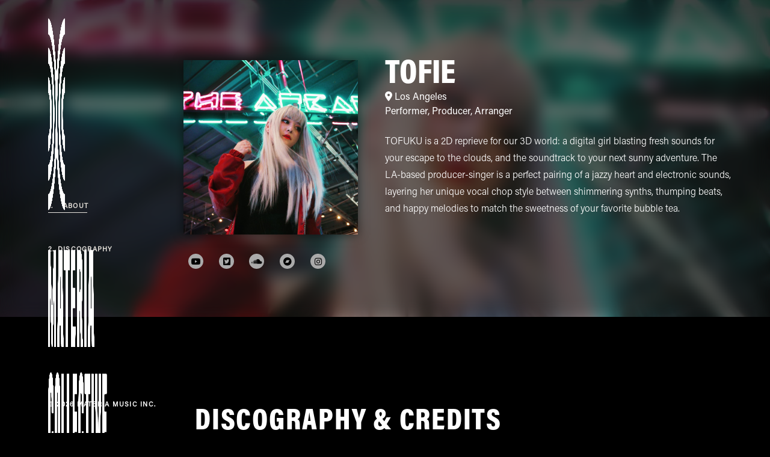

--- FILE ---
content_type: text/html; charset=UTF-8
request_url: https://www.materiacollective.com/artist/tofie
body_size: 7206
content:
<!DOCTYPE html> <html lang="en"> <head> <meta charset="utf-8"> <title>TOFIE</title> <meta name="apple-mobile-web-app-capable" content="yes"> <meta name="viewport" content="width=device-width, initial-scale=1, maximum-scale=1, user-scalable=no"> <!-- <meta name="viewport" content="width=device-width, initial-scale=.7, maximum-scale=.7, user-scalable=no" /> --> <meta name="description" content="TOFUKU is a 2D reprieve for our 3D world: a digital girl blasting fresh sounds for your escape to the clouds, and the soundtrack to your next sunny adventure. T&amp;hellip;" /> <meta name="keywords" content="" /> <meta property="fb:app_id" content="" /> <meta property="og:site_name" content="Materia Collective" /> <meta property="og:url" content="https://www.curagarecords.com/artist/tofie" /> <meta property="og:title" content="TOFIE" /> <meta property="og:image" content="https://storage.googleapis.com/materia-mako-cdn/a2695c28c08ac58b0e5306d2ae7d064175ae80a00a11720bde2af3359a0ba2a3/500" /><meta property="og:image:height" content="500" /><meta property="og:image:width" content="500" /> <meta property="og:description" content="TOFUKU is a 2D reprieve for our 3D world: a digital girl blasting fresh sounds for your escape to the clouds, and the soundtrack to your next sunny adventure. T&amp;hellip;" /> <meta name="twitter:card" content="summary" /> <meta name="twitter:url" content="https://www.curagarecords.com/artist/tofie" /> <meta name="twitter:site" content="@MateriaColl" /> <meta name="twitter:site:id" content="3285852806" /> <meta name="twitter:title" content="TOFIE" /> <meta name="twitter:description" content="TOFUKU is a 2D reprieve for our 3D world: a digital girl blasting fresh sounds for your escape to the clouds, and the soundtrack to your next sunny adventure. T&amp;hellip;" /> <meta name="twitter:creator" content="@MateriaColl" /> <meta name="twitter:creator:id" content="3285852806" /> <meta name="twitter:domain" content="materiacollective.com" /> <link rel="me" href="https://www.youtube.com/channel/UCHZqZf6nbTu3hnRtOJwUtkA" /> <link rel="me" href="https://www.facebook.com/MateriaCollective" /> <link rel="me" href="https://twitter.com/materiacoll" /> <link rel="me" href="https://soundcloud.com/materiacollective" /> <link rel="me" href="https://www.twitch.tv/materiacollective" /> <link rel="me" href="https://materiacollective.bandcamp.com/" /> <link rel="me" href="https://instagram.com/materiacollective" /> <link rel="manifest" href="/site.webmanifest"> <link rel="icon" type="image/x-icon" href="https://storage.googleapis.com/public.materia.co/brand/Materia-Collective/ico/favicon.ico"> <link rel="icon" type="image/png" sizes="16x16" href="https://storage.googleapis.com/public.materia.co/brand/Materia-Collective/ico/favicon-16x16.png"> <link rel="icon" type="image/png" sizes="32x32" href="https://storage.googleapis.com/public.materia.co/brand/Materia-Collective/ico/favicon-32x32.png"> <link rel="apple-touch-icon" sizes="180x180" href="https://storage.googleapis.com/public.materia.co/brand/Materia-Collective/ico/apple-touch-icon.png"> <link rel="mask-icon" href="https://storage.googleapis.com/public.materia.co/brand/Materia-Collective/ico/safari-pinned-tab.svg" color="#000000"> <meta name="msapplication-TileColor" content="#000000"> <meta name="theme-color" content="#000000"> <script type="text/javascript">	var loaders = []; </script> <script type="text/javascript">	var shopify_ui = null;	var shopify_load_product = function(product_id) {	shopify_ui.createComponent('product', {	id: product_id,	node: document.getElementById('product-component-' + product_id),	moneyFormat: '%24%7B%7Bamount%7D%7D',	options: {	"product": {	"styles": {	"product": {	"@media (min-width: 601px)": {	"max-width": "calc(25% - 20px)",	"margin-left": "20px",	"margin-bottom": "50px"	}	},	"button": {	"font-size": "14px",	"padding-top": "15px",	"padding-bottom": "15px",	":hover": {	"background-color": "#000000"	},	"background-color": "#000000",	":focus": {	"background-color": "#000000"	},	"border-radius": "0px"	},	"quantityInput": {	"font-size": "14px",	"padding-top": "15px",	"padding-bottom": "15px"	}	},	"text": {	"button": "Add to cart"	}	},	"productSet": {	"styles": {	"products": {	"@media (min-width: 601px)": {	"margin-left": "-20px"	}	}	}	},	"modalProduct": {	"contents": {	"img": false,	"imgWithCarousel": true,	"button": false,	"buttonWithQuantity": true	},	"styles": {	"product": {	"@media (min-width: 601px)": {	"max-width": "100%",	"margin-left": "0px",	"margin-bottom": "0px"	}	},	"button": {	"font-size": "14px",	"padding-top": "15px",	"padding-bottom": "15px",	":hover": {	"background-color": "#000000"	},	"background-color": "#000000",	":focus": {	"background-color": "#000000"	},	"border-radius": "0px"	},	"quantityInput": {	"font-size": "14px",	"padding-top": "15px",	"padding-bottom": "15px"	}	},	"text": {	"button": "Add to cart"	}	},	"option": {},	"cart": {	"styles": {	"button": {	"font-size": "14px",	"padding-top": "15px",	"padding-bottom": "15px",	":hover": {	"background-color": "#000000"	},	"background-color": "#000000",	":focus": {	"background-color": "#000000"	},	"border-radius": "0px"	}	},	"text": {	"total": "Subtotal",	"button": "Checkout"	}	},	"toggle": {	"styles": {	"toggle": {	"background-color": "#000000",	":hover": {	"background-color": "#000000"	},	":focus": {	"background-color": "#000000"	}	},	"count": {	"font-size": "14px"	}	}	}	},	});	};	loaders.push(function() {	if (window.ShopifyBuy) {	shopify_ui = ShopifyBuy.UI.init(ShopifyBuy.buildClient({	domain: 'materia-collective.myshopify.com',	storefrontAccessToken: 'c8eda0ca8a14d2beba6ace02e9bc93c5',	}));	}	}); </script> <link rel="canonical" href="https://www.curagarecords.com/artist/tofie"/> <!-- iTunes aff --> <!-- <script type='text/javascript'>var _merchantSettings=_merchantSettings || [];_merchantSettings.push(['AT', '1l3v4op']);(function(){var autolink=document.createElement('script');autolink.type='text/javascript';autolink.async=true; autolink.src= ('https:' == document.location.protocol) ? 'https://autolinkmaker.itunes.apple.com/js/itunes_autolinkmaker.js' : 'http://autolinkmaker.itunes.apple.com/js/itunes_autolinkmaker.js';var s=document.getElementsByTagName('script')[0];s.parentNode.insertBefore(autolink, s);})();</script> --> <script>	/*	(function(i,s,o,g,r,a,m){i['GoogleAnalyticsObject']=r;i[r]=i[r]||function(){	(i[r].q=i[r].q||[]).push(arguments)},i[r].l=1*new Date();a=s.createElement(o),	m=s.getElementsByTagName(o)[0];a.async=1;a.src=g;m.parentNode.insertBefore(a,m)	})(window,document,'script','//www.google-analytics.com/analytics.js','ga');	ga('create', 'UA-67871134-1', 'auto');	ga('send', 'pageview'); */ </script> <link rel="stylesheet" href="https://stackpath.bootstrapcdn.com/bootstrap/4.3.1/css/bootstrap.min.css" integrity="sha384-ggOyR0iXCbMQv3Xipma34MD+dH/1fQ784/j6cY/iJTQUOhcWr7x9JvoRxT2MZw1T" crossorigin="anonymous"> <!-- <link href="https://unpkg.com/ionicons@4.5.10-0/dist/css/ionicons.min.css" rel="stylesheet"> --> <link href="https://www.materiacollective.com/assets/css/fontawesome.css" rel="stylesheet"> <link href="https://www.materiacollective.com/assets/css/brands.css" rel="stylesheet"> <link href="https://www.materiacollective.com/assets/css/solid.css" rel="stylesheet"> <link rel="stylesheet" href="https://d19m59y37dris4.cloudfront.net/varkala/1-0/vendor/swiper/css/swiper.min.css"> <style>	.bd-placeholder-img {	font-size: 1.125rem;	text-anchor: middle;	-webkit-user-select: none;	-moz-user-select: none;	-ms-user-select: none;	user-select: none;	}	@media (min-width: 768px) {	.bd-placeholder-img-lg {	font-size: 3.5rem;	}	} </style> <!-- Custom styles for this template --> <link href="https://www.materiacollective.com/assets/_/css/style.css" rel="stylesheet"> <link href="https://www.materiacollective.com/assets/_/carousel/owl.carousel.css" rel="stylesheet"> <link href="https://www.materiacollective.com/assets/_/carousel/owl.theme.default.css" rel="stylesheet"> <!-- <link href="https://unpkg.com/aos@2.3.1/dist/aos.css" rel="stylesheet"> --> <link href="https://www.materiacollective.com/assets/_/css/shame.css" rel="stylesheet"> <!-- DNS prefetch --> <link rel="dns-prefetch" href="https://www.materiacollective.com/" /> <link rel="dns-prefetch" href="https://www.curagarecords.com/" /> <link rel="dns-prefetch" href="https://www.firagarecords.com/" /> <link rel="dns-prefetch" href="https://www.bossbattlerecords.com/" /> <link rel="dns-prefetch" href="https://www.apogeemusic.com/" /> <link rel="dns-prefetch" href="https://www.materiaeditions.com/" /> <link rel="dns-prefetch" href="https://www.materiamusic.com/" /> <link rel="preconnect" href="https://materia.store/" /> <link rel="dns-prefetch" href="https://materia.to/" /> <link rel="dns-prefetch" href="https://curaga.to/" /> <link rel="dns-prefetch" href="https://firaga.to/" /> <link rel="dns-prefetch" href="https://aer.is/" /> <link rel="dns-prefetch" href="https://manage.kmail-lists.com/" /> <!-- /DNS prefetch --> </head> <body class="app app-materiacollective2022" data-spy="scroll" data-target="#navbar"> <header> <div class="barHeader"> <div class="wordmark"> </div> <div class="triggerMenu d-lg-none"> <div class="iconMenu--hamburger"> <span></span> <span></span> <span></span> </div> </div> </div> <div class="menuContents slide--right"> <div class="menu-container"> <div class="d-flex flex-column justify-content-between h-100 w-100"> <div class="nav-container d-flex align-items-center h-100"> <ul class="nav nav-small flex-column" id="list-example"> <li class="nav-item"> <a href="javascript:void(0)" href="#artist-about" data-menu="about" class="nav-link Acumin-Regular text-uppercase text-white">1. <span class="item_outer">About</span></a> </li> <li class="nav-item"> <a href="javascript:void(0)" href="#artist-discography" data-menu="artist-discography" class="nav-link Acumin-Regular text-uppercase text-white">2. <span class="item_outer">Discography</span></a> </li> </ul> </div> <!-- <div class="nav-container pt-4 pb-4"> <div class="dropup"> <a href="https://www.materiacollective.com/" class="Acumin-Regular nav-link-credits text-uppercase text-white">&copy; 2026 Materia Music Inc.</a> </div> </div> --> </div> </div> </div> </header> <!-- <div id="our-artists-mobile"></div> --> <style> #artist-about::before {	background-image: url('https://storage.googleapis.com/materia-mako-cdn/a2695c28c08ac58b0e5306d2ae7d064175ae80a00a11720bde2af3359a0ba2a3/500'); } </style> <a href="https://www.materiacollective.com/" title="Materia Collective" class="wrapLogo"> <div class="mc-icon"> <img class="" id="mc-icon-white" src="https://storage.googleapis.com/public.materia.co/brand/Materia-Collective/Vertical-Lockup/png/Materia-Collective-VerticalLockup-White.png" width="auto" height="60" alt="Materia Collective"> </div> </a> <div class="overlay"></div> <div itemscope itemtype="http://schema.org/Person"><meta itemprop="url" content="https://www.curagarecords.com/artist/tofie" /><meta content="https://storage.googleapis.com/materia-mako-cdn/a2695c28c08ac58b0e5306d2ae7d064175ae80a00a11720bde2af3359a0ba2a3/500" itemprop="thumbnailUrl" /> <div id="artist-about" class="section-product-background position-relative overflow-hidden bg-black navigation-drawer-active_" > <div class="container"> <div class="row"> <div class="col-12 col-sm-12 col-md-12 col-lg-3 box-menu order-1 d-flex justify-content-between r-hidden"> <div class="navbar navbar-expand-lg order-0 navbar-dark sticky-top"> <div class="navbar-collapse flex-column"> <div class="row box-empty"></div> <div class="nav-container nav-desktop px-0 d-none d-lg-flex"> <ul class="nav nav-small flex-column" id="navbar"> <li class="nav-item"> <a href="#artist-about" data-menu="artist-about" class="nav-link Acumin-Regular text-uppercase text-white">1. <span class="item_outer">About</span></a> </li> <li class="nav-item"> <a href="#artist-discography" data-menu="artist-discography" class="nav-link Acumin-Regular text-uppercase text-white">2. <span class="item_outer">Discography</span></a> </li> </ul> </div> </div> <div class="d-none d-lg-block"> <div class="dropup"> <a href="https://www.materiamusic.com/" target="_blank" class="Acumin-Regular nav-link-credits text-uppercase text-white">&copy; 2026 Materia Music Inc.</a> </div> </div> </div> </div> <div id="get-artist-about" class="col-3 col-sm-3 col-md-4 col-lg-3 order-1 px-0"> <div class="row" > <div class="d-flex flex-column max-width margin-x margin-y-module mb-5"> <!-- <h6 class="display-6 text-white Acumin-Black module-text-head moveUp text-uppercase">Featured Release</h6> --> <div class="image-box"><a href="https://storage.googleapis.com/materia-mako-cdn/a2695c28c08ac58b0e5306d2ae7d064175ae80a00a11720bde2af3359a0ba2a3/3000"><img src="https://storage.googleapis.com/materia-mako-cdn/a2695c28c08ac58b0e5306d2ae7d064175ae80a00a11720bde2af3359a0ba2a3/500" itemprop="image" content="https://storage.googleapis.com/materia-mako-cdn/a2695c28c08ac58b0e5306d2ae7d064175ae80a00a11720bde2af3359a0ba2a3/500" /></a></div> <div class="d-none d-sm-none d-md-block d-lg-block"> <div class="row module-social artist-module-social mb-3 mt-3 p-2"> <div class=" col-2 mb-2 mt-2"><a class="" href="https://www.youtube.com/tofie" target="_blank" title="YouTube"><span class=""><i class="fa fa-brands fa-youtube" aria-hidden="true"></i></span></a></div><div class=" col-2 mb-2 mt-2"><a class="" href="https://twitter.com/tofiemusic" target="_blank" title="Twitter"><span class=""><i class="fa fa-brands fa-twitter-square" aria-hidden="true"></i></span></a></div><div class=" col-2 mb-2 mt-2"><a class="" href="https://soundcloud.com/tofiemusic" target="_blank" title="SoundCloud"><span class=""><i class="fa fa-brands fa-soundcloud" aria-hidden="true"></i></span></a></div><div class=" col-2 mb-2 mt-2"><a class="" href="https://tofuku.bandcamp.com/" target="_blank" title="Bandcamp"><span class=""><i class="fa fa-brands fa-bandcamp" aria-hidden="true"></i></span></a></div><div class=" col-2 mb-2 mt-2"><a class="" href="https://instagram.com/tofiemusic" target="_blank" title="Instagram"><span class=""><i class="fa fa-brands fa-instagram" aria-hidden="true"></i></span></a></div></div> </div> </div> </div> </div> <div class="col-9 col-sm-9 col-md-8 col-lg-6 order-2"> <div class="row" > <div class="d-flex flex-column max-width margin-x margin-y-module mb-5"> <div class="text-white"> <a href="https://www.materiacollective.com/artist/tofie"> <h1 class="display-4 text-white music-album-title AcuminCond-Black aos-init aos-animate" itemprop="name" title="TOFIE" content="TOFIE">TOFIE</h1></a><div class="artist-location"><span itemprop="homeLocation" itemscope itemtype="http://schema.org/Place"><i class="fas fa-map-marker-alt"></i> <span itemprop="address" content="Los Angeles">Los Angeles</span></span></div><div class="artist-knownfor"><span class="knownfor"><span class="role">Performer</span>, <span class="role">Producer</span>, <span class="role">Arranger</span></span></div><div class="card-text Acumin-Light text-white mt-4 artist-description" itemprop="description"><p>TOFUKU is a 2D reprieve for our 3D world: a digital girl blasting fresh sounds for your escape to the clouds, and the soundtrack to your next sunny adventure. The LA-based producer-singer is a perfect pairing of a jazzy heart and electronic sounds, layering her unique vocal chop style between shimmering synths, thumping beats, and happy melodies to match the sweetness of your favorite bubble tea.</p> <p>&nbsp;</p></div> </div> </div> </div> </div> </div> </div> </div> </div> </div> <div id="artist-discography" class="position-relative overflow-hidden bg-black"> <div class="container"> <div class="row" style="margin-right: -16px"> <div id="get-artist-discography" class="col-12 col-sm-12 col-md-12 col-lg-2 px-lg-2 order-1 "></div> <div class="col-12 col-sm-12 col-md-12 col-lg-1 px-lg-1 order-2"></div> <div class="col-12 col-sm-12 col-md-12 col-lg-9 px-lg-9 order-3"> <div class="row" > <div class="d-flex flex-column max-width margin-x margin-y-module mb-5"> <!-- <h6 class="display-6 text-white Acumin-Black module-text-head moveUp text-uppercase">New Releases</h6> --> <h1 class="display-5 text-uppercase text-white module-text-title AcuminCond-Black aos-init aos-animate" title="TOFIE discography and credits"> Discography &amp; Credits</h1> <div class="text-white"> <div class="artist-labels pt-2 pb-2"><p>TOFIE has contributed to 7 releases by <a href="https://www.materiacollective.com/" target="_blank">Materia Collective</a>, <a href="https://www.curagarecords.com/" target="_blank">Curaga Records</a> &amp; <a href="https://www.firagarecords.com/" target="_blank">Firaga Records</a>.</p></div></div> </div> </div> </div> </div> <div class="row mb-5" style="margin-right: -16px"> <div id="browse-artist-discography" class="col-12 col-sm-12 col-md-12 col-lg-2 px-lg-2 order-1"></div> <div class="col-12 col-sm-12 col-md-12 col-lg-1 px-lg-1 order-2"></div> <div class="col-8 col-sm-8 col-md-8 col-lg-8 px-lg-6 order-3"> <div id="home-albums-grid"> <div class="row"> <div class="col-12 col-sm-12 col-md-12 col-lg-12 px-lg-12 order-2 px-0"> <div class="d-flex max-width-text-video "> <div class="d-flex w-100 flex-column margin-x"> <div class="tLb--content__grid my-gallery"> <div id="ember0" data-aos="fade-up" class="o--cardContainer tLb--content__cardContainer ember-view" itemscope itemtype="http://schema.org/Musicrelease"> <meta itemprop="url" content="https://www.materiacollective.com/music/kingdom-heartbeats"> <a class="o--card" rel="" href="https://www.materiacollective.com/music/kingdom-heartbeats"> <figure class="o--card__mediaContainer"> <img src="https://storage.googleapis.com/materia-mako-cdn/b5a06344a029413fba8070ada7804c19/500" alt="KINGDOM HEARTBEATS" class="o--card__media qa--post_in_grid"> <figcaption class="works-description" itemprop="caption description"> <h4 itemprop="name">KINGDOM HEARTBEATS</h4> <p>By RoboRob, Firaga</p></figcaption> </figure> </a> </div> <div id="ember1" data-aos="fade-up" class="o--cardContainer tLb--content__cardContainer ember-view" itemscope itemtype="http://schema.org/Musicrelease"> <meta itemprop="url" content="https://www.materiacollective.com/music/one-beat-angel-ffvii"> <a class="o--card" rel="" href="https://www.materiacollective.com/music/one-beat-angel-ffvii"> <figure class="o--card__mediaContainer"> <img src="https://storage.googleapis.com/materia-mako-cdn/bc57d4e25013475d929f57960a761c3b/500" alt="ONE BEAT ANGEL FFVII" class="o--card__media qa--post_in_grid"> <figcaption class="works-description" itemprop="caption description"> <h4 itemprop="name">ONE BEAT ANGEL FFVII</h4> <p>By RoboRob, Firaga</p></figcaption> </figure> </a> </div> <div id="ember2" data-aos="fade-up" class="o--cardContainer tLb--content__cardContainer ember-view" itemscope itemtype="http://schema.org/Musicrelease"> <meta itemprop="url" content="https://www.materiacollective.com/music/deltatunes"> <a class="o--card" rel="" href="https://www.materiacollective.com/music/deltatunes"> <figure class="o--card__mediaContainer"> <img src="https://storage.googleapis.com/materia-mako-cdn/9bd401664cad66a9b350c2ee908483e25a27ae365bc444c2bd26d73ba11c7c70/500" alt="DELTATUNES" class="o--card__media qa--post_in_grid"> <figcaption class="works-description" itemprop="caption description"> <h4 itemprop="name">DELTATUNES</h4> <p>By RoboRob, Firaga</p></figcaption> </figure> </a> </div> <div id="ember3" data-aos="fade-up" class="o--cardContainer tLb--content__cardContainer ember-view" itemscope itemtype="http://schema.org/Musicrelease"> <meta itemprop="url" content="https://www.materiacollective.com/music/until-next-time-from-deltarune-lofi-edit-single"> <a class="o--card" rel="" href="https://www.materiacollective.com/music/until-next-time-from-deltarune-lofi-edit-single"> <figure class="o--card__mediaContainer"> <img src="https://storage.googleapis.com/materia-mako-cdn/056224f464b6253aef2b023f1c70ee9c23a20f9035b842db4ef8555f2d1ce463/500" alt="Until Next Time (from &quot;DELTARUNE&quot;) [LoFi Edit] - Single" class="o--card__media qa--post_in_grid"> <figcaption class="works-description" itemprop="caption description"> <h4 itemprop="name">Until Next Time (from "DELTARUNE") [LoFi Edit] - Single</h4> <p>By Save Point, LoFi VGM</p></figcaption> </figure> </a> </div> <div id="ember4" data-aos="fade-up" class="o--cardContainer tLb--content__cardContainer ember-view" itemscope itemtype="http://schema.org/Musicrelease"> <meta itemprop="url" content="https://www.materiacollective.com/music/video-game-lofi-deltarune-chapter-2"> <a class="o--card" rel="" href="https://www.materiacollective.com/music/video-game-lofi-deltarune-chapter-2"> <figure class="o--card__mediaContainer"> <img src="https://storage.googleapis.com/materia-mako-cdn/670cd9437308491dd4ce895749eb230733ee44f01214b18f7b7388b72bfe8fda/500" alt="Video Game LoFi: DELTARUNE, Chapter 2" class="o--card__media qa--post_in_grid"> <figcaption class="works-description" itemprop="caption description"> <h4 itemprop="name">Video Game LoFi: DELTARUNE, Chapter 2</h4> <p>By LoFi VGM</p></figcaption> </figure> </a> </div> <div id="ember5" data-aos="fade-up" class="o--cardContainer tLb--content__cardContainer ember-view" itemscope itemtype="http://schema.org/Musicrelease"> <meta itemprop="url" content="https://www.materiacollective.com/music/deltarune-chapter-2-remixed"> <a class="o--card" rel="" href="https://www.materiacollective.com/music/deltarune-chapter-2-remixed"> <figure class="o--card__mediaContainer"> <img src="https://storage.googleapis.com/materia-mako-cdn/aca7dd76b8266551ac52888c63a0fa2afb2e1c6bf20e2e6b91bc082f9d8d0b58/500" alt="DELTARUNE Chapter 2 Remixed" class="o--card__media qa--post_in_grid"> <figcaption class="works-description" itemprop="caption description"> <h4 itemprop="name">DELTARUNE Chapter 2 Remixed</h4> <p>By Firaga, Tiny Waves</p></figcaption> </figure> </a> </div> <div id="ember6" data-aos="fade-up" class="o--cardContainer tLb--content__cardContainer ember-view" itemscope itemtype="http://schema.org/Musicrelease"> <meta itemprop="url" content="https://www.materiacollective.com/music/tofuku-x-tnywvs-2"> <a class="o--card" rel="" href="https://www.materiacollective.com/music/tofuku-x-tnywvs-2"> <figure class="o--card__mediaContainer"> <img src="https://storage.googleapis.com/materia-mako-cdn/59538f00286f11e9ae95c9d2c8ddb796/500" alt="TOFIE x TNYWVS 2" class="o--card__media qa--post_in_grid"> <figcaption class="works-description" itemprop="caption description"> <h4 itemprop="name">TOFIE x TNYWVS 2</h4> <p>By TOFIE, RoBKTA, arthur x medic, Tetracase, chjolo, Glenntai, Shady Monk, RoboRob</p></figcaption> </figure> </a> </div> </div> </div> </div> <!-- <div class="d-flex max-width-text-video mt-5 margin-y-module"> <div class=""> <a class="btn pl-4 pr-1 d-flex align-items-center eltdf-btn eltdf-btn-icon btn-outline-secondary border-white text-white Acumin-Regular rounded-pill aos-init aos-animate" href="https://www.materiacollective.com/music/discography" data-aos="fade-up" data-aos-duration="2200"> <span class="pt-1 text-uppercase">Browse Full Discography</span> <span class="eltdf-btn-icon-holder"> <em class="withStyles-sc-182o2pm-0 hPHfEq a-animatedIcon -arrowRight -left -invertColor"><svg class="withStyles-sc-182o2pm-0 ffaxGV a-svgIcon a-svgIcon-arrowRight -invertColor" aria-hidden="true" data-icon="arrowRight" role="img" xmlns="http://www.w3.org/2000/svg" viewBox="0 0 8.7 11.1" aria-label="arrowRight"><polygon fill="currentFill" points="0,0 5.5,5.5 0,11.1 3.1,11.1 8.7,5.5 3.1,0"></polygon></svg></em> </span> </a> </div> </div> --> </div> </div> </div> </div> </div> </div> </div> <footer> <div id="footer" class="position-relative overflow-hidden bg-gray-dark module-footer"> <div class="container bg-footer"> <div class="row"> <div class="col-12 col-sm-12 col-md-12 col-lg-4 px-lg-4 order-1 mb-4"></div> <div class="col-12 col-sm-12 col-md-12 col-lg-8 px-lg-8 order-2"> <div class="d-flex flex-column max-width margin-x margin-y-module"> <div class="row"> <div class="col-md-12 px-0 py-2"> <p class="text-white-50 Acumin-Light">Materia Collective is part of <a href="https://materiamusic.com/" target="_blank" title="Video game music record label, music publisher">Materia Music</a>, the premier video game music group.</p> </div> </div> <div class="row border-top-dark"> <div class="col-md-6 px-0 py-2"> <h6 class="display-6 text-white mt-1 Acumin-Black module-text-head animatable moveUp text-uppercase">General Inquiries</h6> </div> <div class="col-md-6 px-0 py-2"> <!-- <p class="text-white-50 mt-1 mb-0 Acumin-Light">+1 nope</p> --> <p class="text-white-50 mb-4 pb-4 pb-sm-4 pb-md-2 Acumin-Light"><a href="mailto:info@materiacollective.com">info@materiacollective.com</a></p> </div> </div> <div class="row border-top-dark"> <div class="col-md-6 px-0 py-2"> <h6 class="display-6 text-white mt-1 Acumin-Black module-text-head animatable moveUp text-uppercase">Our headquarters</h6> </div> <div class="col-md-6 px-0 py-2" itemscope itemtype="http://schema.org/PostalAddress"> <p class="text-white-50 mt-1 mb-0 Acumin-Light"> <meta itemprop="name" content="Materia Music Inc." /><span itemprop="streetAddress">401 Baker Blvd. </span></p> <p class="text-white-50 mb-0 Acumin-Light"> <span itemprop="addressLocality">Seattle</span>, <span itemprop="addressRegion">WA</span>, <span itemprop="postalCode">98188</span></p> <p class="text-white-50 mb-3 mb-0 Acumin-Light"> <span itemprop="addressCountry">US</span></p> <p>Materia Music is located on the traditional homelands of the Duwamish Tribe (Dkhw Duw'Absh). We acknowledge and pay our respects to the Duwamish people who have lived on and stewarded these lands since the beginning of time, and continue to do so today.</p> <p class="text-white-50 mb-4 mb-0 Acumin-Light"><a href="https://www.materiacollective.com/legal/imprint">Imprint/Impressum</a></p> </div> </div> <div class="row border-top-dark"> <div class="col-md-6 px-0 py-2"> <h6 class="display-6 text-white mt-1 Acumin-Black module-text-head animatable moveUp text-uppercase">Follow Us</h6> </div> <div class="col-md-6 px-0"></div> </div> <div class="row module-social module-social-mobile d-flex justify-content-between d-sm-flex d-md-none d-lg-none mb-5"> <div class="col-12 p-0 d-flex justify-content-between"> <a class="my-6 d-flex align-items-center font-weight-bolder eltdf-btn eltdf-btn-icon text-white" href="https://www.youtube.com/channel/UCHZqZf6nbTu3hnRtOJwUtkA" rel="me" target="_blank">YouTube<span><i class="pr-2 fa fa-brands fa-youtube" aria-hidden="true"></i></span></a><a class="my-6 d-flex align-items-center font-weight-bolder eltdf-btn eltdf-btn-icon text-white" href="https://www.facebook.com/MateriaCollective" rel="me" target="_blank">Facebook<span><i class="pr-2 fa fa-brands fa-facebook" aria-hidden="true"></i></span></a><a class="my-6 d-flex align-items-center font-weight-bolder eltdf-btn eltdf-btn-icon text-white" href="https://twitter.com/materiacoll" rel="me" target="_blank">Twitter<span><i class="pr-2 fa fa-brands fa-twitter-square" aria-hidden="true"></i></span></a><a class="my-6 d-flex align-items-center font-weight-bolder eltdf-btn eltdf-btn-icon text-white" href="https://soundcloud.com/materiacollective" rel="me" target="_blank">SoundCloud<span><i class="pr-2 fa fa-brands fa-soundcloud" aria-hidden="true"></i></span></a><a class="my-6 d-flex align-items-center font-weight-bolder eltdf-btn eltdf-btn-icon text-white" href="https://www.twitch.tv/materiacollective" rel="me" target="_blank">Twitch<span><i class="pr-2 fa fa-brands fa-twitch" aria-hidden="true"></i></span></a><a class="my-6 d-flex align-items-center font-weight-bolder eltdf-btn eltdf-btn-icon text-white" href="https://materiacollective.bandcamp.com/" rel="me" target="_blank">Bandcamp<span><i class="pr-2 fa fa-brands fa-bandcamp" aria-hidden="true"></i></span></a><a class="my-6 d-flex align-items-center font-weight-bolder eltdf-btn eltdf-btn-icon text-white" href="https://instagram.com/materiacollective" rel="me" target="_blank">Instagram<span><i class="pr-2 fa fa-brands fa-instagram" aria-hidden="true"></i></span></a></div> </div> <div class="row module-social d-none d-sm-none d-md-flex d-lg-flex mb-4"> <div class="col-2 col-sm-2 col-md-6 col-lg-4 px-md-0 pl-md-0 pr-md-4 pl-lg-0 pr-lg-4"><a class="btn my-2 w-100 pl-4 pr-1 d-flex align-items-center justify-content-between font-weight-bolder eltdf-btn eltdf-btn-icon btn-outline-secondary border-white text-white rounded-pill" href="https://www.youtube.com/channel/UCHZqZf6nbTu3hnRtOJwUtkA" target="_blank"><span class="text-uppercase">YouTube</span><span class="icon mx-1"><i class="fa fa-brands fa-youtube" aria-hidden="true"></i></span></a></div><div class="col-2 col-sm-2 col-md-6 col-lg-4 px-md-0 pl-md-0 pr-md-4 pl-lg-0 pr-lg-4"><a class="btn my-2 w-100 pl-4 pr-1 d-flex align-items-center justify-content-between font-weight-bolder eltdf-btn eltdf-btn-icon btn-outline-secondary border-white text-white rounded-pill" href="https://www.facebook.com/MateriaCollective" target="_blank"><span class="text-uppercase">Facebook</span><span class="icon mx-1"><i class="fa fa-brands fa-facebook" aria-hidden="true"></i></span></a></div><div class="col-2 col-sm-2 col-md-6 col-lg-4 px-md-0 pl-md-0 pr-md-4 pl-lg-0 pr-lg-4"><a class="btn my-2 w-100 pl-4 pr-1 d-flex align-items-center justify-content-between font-weight-bolder eltdf-btn eltdf-btn-icon btn-outline-secondary border-white text-white rounded-pill" href="https://twitter.com/materiacoll" target="_blank"><span class="text-uppercase">Twitter</span><span class="icon mx-1"><i class="fa fa-brands fa-twitter-square" aria-hidden="true"></i></span></a></div><div class="col-2 col-sm-2 col-md-6 col-lg-4 px-md-0 pl-md-0 pr-md-4 pl-lg-0 pr-lg-4"><a class="btn my-2 w-100 pl-4 pr-1 d-flex align-items-center justify-content-between font-weight-bolder eltdf-btn eltdf-btn-icon btn-outline-secondary border-white text-white rounded-pill" href="https://soundcloud.com/materiacollective" target="_blank"><span class="text-uppercase">SoundCloud</span><span class="icon mx-1"><i class="fa fa-brands fa-soundcloud" aria-hidden="true"></i></span></a></div><div class="col-2 col-sm-2 col-md-6 col-lg-4 px-md-0 pl-md-0 pr-md-4 pl-lg-0 pr-lg-4"><a class="btn my-2 w-100 pl-4 pr-1 d-flex align-items-center justify-content-between font-weight-bolder eltdf-btn eltdf-btn-icon btn-outline-secondary border-white text-white rounded-pill" href="https://www.twitch.tv/materiacollective" target="_blank"><span class="text-uppercase">Twitch</span><span class="icon mx-1"><i class="fa fa-brands fa-twitch" aria-hidden="true"></i></span></a></div><div class="col-2 col-sm-2 col-md-6 col-lg-4 px-md-0 pl-md-0 pr-md-4 pl-lg-0 pr-lg-4"><a class="btn my-2 w-100 pl-4 pr-1 d-flex align-items-center justify-content-between font-weight-bolder eltdf-btn eltdf-btn-icon btn-outline-secondary border-white text-white rounded-pill" href="https://materiacollective.bandcamp.com/" target="_blank"><span class="text-uppercase">Bandcamp</span><span class="icon mx-1"><i class="fa fa-brands fa-bandcamp" aria-hidden="true"></i></span></a></div><div class="col-2 col-sm-2 col-md-6 col-lg-4 px-md-0 pl-md-0 pr-md-4 pl-lg-0 pr-lg-4"><a class="btn my-2 w-100 pl-4 pr-1 d-flex align-items-center justify-content-between font-weight-bolder eltdf-btn eltdf-btn-icon btn-outline-secondary border-white text-white rounded-pill" href="https://instagram.com/materiacollective" target="_blank"><span class="text-uppercase">Instagram</span><span class="icon mx-1"><i class="fa fa-brands fa-instagram" aria-hidden="true"></i></span></a></div></div> <div class="row border-top-dark"> <div class="col-md-5 px-0 py-2"> <h6 class="display-6 text-white mt-1 Acumin-Black module-text-head animatable moveUp text-uppercase">Legal</h6> <p class="text-white-50 mt-1 mb-0 Acumin-Light" id="home-legalshit">&copy; 2026 MATERIA MUSIC INC. MATERIA&reg;, MATERIA COLLECTIVE&reg;, ACOUSTICA&trade; and PIANO STORIES&trade; are registered trademarks or trademarks of MATERIA MUSIC INC. All rights reserved.</p> </div> <div class="col-md-1 px-0 py-2"></div> <div class="col-md-6 px-0 py-2"> <!-- <p class="text-white-50 mt-1 mb-0 Acumin-Light">+1 nope</p> --> <p class="text-white-50 mb-2 pb-4 pb-sm-4 pb-md-2 Acumin-Light"><a href="https://www.materiacollective.com/legal/copyright_policy">Copyright Policy</a><p class="text-white-50 mb-2 pb-4 pb-sm-4 pb-md-2 Acumin-Light"><a href="https://www.materiacollective.com/legal/privacy_policy">Privacy Policy</a><p class="text-white-50 mb-2 pb-4 pb-sm-4 pb-md-2 Acumin-Light"><a href="https://www.materiacollective.com/legal/cookie_policy">Cookie Policy</a><p class="text-white-50 mb-2 pb-4 pb-sm-4 pb-md-2 Acumin-Light"><a href="https://www.materiacollective.com/legal/ai_policy">AI Policy</a></div> </div> </div> </div> </div> </div> </div> </footer> <!-- <script src="https://www.materiacollective.com/assets/_/js/jquery-1.6.min.js"></script> <script src="https://www.materiacollective.com/assets/_/js/jquery.transform2d.js"></script> <script src="assets/_/js/jquery.grab.js"></script> <script src="assets/_/js/jquery.jplayer.js"></script> <script src="assets/_/js/mod.csstransforms.min.js"></script> <script src="assets/_/js/circle.player.js"></script> <script src="assets/_/js/jquery.countdown-1.6.2.js"></script> <script src="https://www.materiacollective.com/assets/_/js/application.js"></script>	--> <script src="https://cdnjs.cloudflare.com/ajax/libs/jquery/2.1.3/jquery.min.js"></script> <script src="https://getbootstrap.com/docs/4.3/dist/js/bootstrap.bundle.min.js"></script> <script src="https://sdks.shopifycdn.com/buy-button/latest/buy-button-storefront.min.js"></script> <!-- <script src="https://unpkg.com/aos@2.3.1/dist/aos.js"></script>	--> <script src="https://www.materiacollective.com/assets/_/js/modernizr.js"></script> <script src="https://www.materiacollective.com/assets/_/js/owl.carousel.js"></script> <script src="https://www.materiacollective.com/assets/_/js/swiper.min.js"></script> <script src="https://www.materiacollective.com/assets/_/js/app.js"></script> <script>	$(document).ready(function(){	if(loaders) {	$.each(loaders, function(_,f) { f(); });	}	}); </script> </body> </html> 

--- FILE ---
content_type: text/css
request_url: https://www.materiacollective.com/assets/_/css/style.css
body_size: 10586
content:
@font-face {
  font-family: 'Acumin-Regular';
  src: url('../fonts/acuminpro-regular.otf?s46p3x');
  src: url('../fonts/acuminpro-regular.otf?s46p3x#iefix') format('opentype');
  font-weight: normal;
  font-style: normal;
}

@font-face {
  font-family: 'Acumin-Light';
  src:  url('../fonts/acuminpro-light.otf?s46p3x');
  src:  url('../fonts/acuminpro-light.otf?s46p3x#iefix') format('opentype');
  font-weight: normal;
  font-style: normal;
}

@font-face {
  font-family: 'AcuminCond-Black';
  src:  url('../fonts/acuminprocond-black.otf?s46p3x');
  src:  url('../fonts/acuminprocond-black.otf?s46p3x#iefix') format('opentype');
  font-weight: normal;
  font-style: normal;
}

@font-face {
  font-family: 'Acumin-Black';
  src:  url('../fonts/acuminpro-black.otf?s46p3x');
  src:  url('../fonts/acuminpro-black.otf?s46p3x#iefix') format('opentype');
  font-weight: normal;
  font-style: normal;
}

body {
  background: #000;
  font-family: 'Acumin-Regular', sans-serif;
}

body.open {
  position: static;
  overflow: hidden;
}

h1, h2, h3, h4, h5 {
  font-family: Acumin-Regular;
  font-weight: normal;
  font-style: normal;
}

a, p a {
  text-decoration: none;
  -webkit-transition: color .2s ease-out,border .2s ease-out;
  -o-transition: color .2s ease-out,border .2s ease-out;
  transition: color .2s ease-out,border .2s ease-out;
}

input:focus,
button:focus {
  outline: none;
}

button.btn:active, 
button.btn:focus, 
button.btn:target, 
button.btn:active:focus {
}

.Acumin-Black {
  font-family: Acumin-Black;
  font-weight: normal;
  font-style: normal;
}

.AcuminCond-Black {
  font-family: AcuminCond-Black;
  font-weight: normal;
  font-style: normal;
}

.Acumin-Light {
  font-family: Acumin-Light;
  font-weight: normal;
  font-style: normal;
}

.Acumin-Regular {
  font-family: Acumin-Regular;
  font-weight: normal;
  font-style: normal;
}

.animatable {
  /* initially hide animatable objects */
  visibility: hidden;
  /* initially pause animatable objects their animations */
  -webkit-animation-play-state: paused;
  -moz-animation-play-state: paused;
  -ms-animation-play-state: paused;
  -o-animation-play-state: paused;
  animation-play-state: paused;
}

/* show objects being animated */
.animated {
  visibility: visible;
  -webkit-animation-fill-mode: both;
  -moz-animation-fill-mode: both;
  -ms-animation-fill-mode: both;
  -o-animation-fill-mode: both;
  animation-fill-mode: both;
  -webkit-animation-duration: 1s;
  -moz-animation-duration: 1s;
  -ms-animation-duration: 1s;
  -o-animation-duration: 1s;
  animation-duration: 1s;
  -webkit-animation-play-state: running;
  -moz-animation-play-state: running;
  -ms-animation-play-state: running;
  -o-animation-play-state: running;
  animation-play-state: running;
}

.animated.moveUp {
  -webkit-animation-name: moveUp;
  -moz-animation-name: moveUp;
  -o-animation-name: moveUp;
  animation-name: moveUp;
}

@-webkit-keyframes moveUp {
  0% {
    opacity: 1;
    -webkit-transform: translateY(25px);
  }

  100% {
    opacity: 1;
    -webkit-transform: translateY(0);
  }
}

@-moz-keyframes moveUp {
  0% {
    opacity: 1;
    -moz-transform: translateY(25px);
  }

  100% {
    opacity: 1;
    -moz-transform: translateY(0);
  }
}

@-o-keyframes moveUp {
  0% {
    opacity: 1;
    -o-transform: translateY(25px);
  }

  100% {
    opacity: 1;
    -o-transform: translateY(0);
  }
}

@keyframes moveUp {
  0% {
    opacity: 1;
    transform: translateY(25px);
  }

  100% {
    opacity: 1;
    transform: translateY(0);
  }
}

.fullscreen-bg {
  position: relative;
  top: 0;
  right: 0;
  bottom: 0;
  left: 0;
  overflow: hidden;
  z-index: 0;
  width: 100%;
  height: 100%;
}

.fullscreen-bg__video {
  position: absolute;
  top: 0;
  left: 0;
  width: 103%;
  height: 103%;
}

.fullscreen-bg figure {
  margin: 0;
}

.fullscreen-bg video {
    /* Make video to at least 100% wide and tall */
  /*min-width: 100%; 
  min-height: 100%; */
  /* Setting width & height to auto prevents the browser from stretching or squishing the video */
  width: 100%;
  ;
  height: auto;
  display: flex;
  position: relative;
  /* Center the video */
  /*position: absolute;
  top: 50%;
  left: 50%;
  transform: translate(-50%,-50%);*/;
}

@media (min-aspect-ratio: 16/9) {
  .fullscreen-bg__video {
    height: 300%;
    top: -100%;
  }
}

@media (max-aspect-ratio: 16/9) {
  .fullscreen-bg__video {
    width: 300%;
    left: -100%;
  }
}

.dropup {
  margin: 0;
  margin-bottom: 30px;
}

.navigation-drawer-icon {
  display: block;
  width: 24px;
  height: 24px;
  position: relative;
}

.navigation-drawer-icon span:nth-child(1) {
  top: 3px;
}

.container  {
	padding-left:  0;
	padding-right:  0;
}

.container > .row  {
	margin-left:  0;
	margin-right:  0;
}

.navigation-drawer-icon span:nth-child(1), 
.navigation-drawer-icon span:nth-child(4) {
  -webkit-transition: opacity 0s 150ms, -webkit-transform 150ms 150ms;
  transition: opacity 0s 150ms, -webkit-transform 150ms 150ms;
  transition: opacity 0s 150ms, transform 150ms 150ms;
  transition: opacity 0s 150ms, transform 150ms 150ms, -webkit-transform 150ms 150ms;
}

.navigation-drawer-icon span:nth-child(2), 
.navigation-drawer-icon span:nth-child(3) {
  top: 50%;
  -webkit-transform: translate3d(0, -50%, 0) rotate(0);
  transform: translate3d(0, -50%, 0) rotate(0);
  -webkit-transition: -webkit-transform 150ms;
  transition: -webkit-transform 150ms;
  transition: transform 150ms;
  transition: transform 150ms, -webkit-transform 150ms;
}

.navigation-drawer-icon span:nth-child(4) {
  bottom: 3px;
}

.navigation-drawer-icon span {
  display: block;
  position: absolute;
  width: 100%;
  height: 2px;
  background-color: #FFF;
  border-radius: 5px;
}

.collapse.show ~ .navigation-drawer-icon span:nth-child(4) {
  -webkit-transform: translate3d(0, -7px, 0);
  transform: translate3d(0, -7px, 0);
}

.collapse.show ~ .navigation-drawer-icon span:nth-child(3) {
  -webkit-transform: translate3d(0, -50%, 0) rotate(-45deg);
  transform: translate3d(0, -50%, 0) rotate(-45deg);
}

.collapse.show ~ .navigation-drawer-icon span:nth-child(1) {
  -webkit-transform: translate3d(0, 7px, 0);
  transform: translate3d(0, 7px, 0);
}

.collapse.show ~ .navigation-drawer-icon span:nth-child(2) {
  -webkit-transform: translate3d(0, -50%, 0) rotate(45deg);
  transform: translate3d(0, -50%, 0) rotate(45deg);
}

.collapse.show ~ .navigation-drawer-icon span:nth-child(2), 
.collapse.show ~ .navigation-drawer-icon span:nth-child(3) {
  -webkit-transition: -webkit-transform 150ms 150ms;
  transition: -webkit-transform 150ms 150ms;
  transition: transform 150ms 150ms;
  transition: transform 150ms 150ms, -webkit-transform 150ms 150ms;
}

.collapse.show ~ .navigation-drawer-icon span:nth-child(1), 
.collapse.show ~ .navigation-drawer-icon span:nth-child(4) {
  opacity: 0;
  -webkit-transition: opacity 0s 150ms, -webkit-transform 150ms;
  transition: opacity 0s 150ms, -webkit-transform 150ms;
  transition: opacity 0s 150ms, transform 150ms;
  transition: opacity 0s 150ms, transform 150ms, -webkit-transform 150ms;
}

.box-menu-sm {
  position: absolute;
  top: 0;
  right: 0;
  bottom: 0;
  left: 0;
}

.collapse {
  display: none;
  position: fixed;
  top: 0;
  right: 0;
  bottom: 0;
  left: 0;
  z-index: 1;
}

.collapse.show {
  z-index: 1020;
  display: flex;
  align-items: center;
}

.collapsing {
    /*transition: unset!important;*/;
}

.navbar-toggler {
  z-index: 1020;
}

.navbar-expand-lg .navbar-collapse {
  flex-basis: 100%;
}

/* HEADER */

header {
  display: flex;
  caption-side: top;
  vertical-align: middle;
  width: 100%;
  top: 0;
  left: 0;
  margin: 0 auto;
  position: relative;
  position: fixed;
  z-index: 9999;
  mix-blend-mode: difference;
}

@keyframes fadeOut {
  0% {
    opacity: 0;
  }

  100% {
    opacity: 1;
  }
}

@-moz-keyframes fadeOut {
  0% {
    opacity: 0;
  }

  100% {
    opacity: 1;
  }
}

@-webkit-keyframes fadeOut {
  0% {
    opacity: 0;
  }

  100% {
    opacity: 1;
  }
}

@-o-keyframes fadeOut {
  0% {
    opacity: 0;
  }

  100% {
    opacity: 1;
  }
}

@-ms-keyframes fadeOut {
  0% {
    opacity: 0;
  }

  100% {
    opacity: 1;
  }
}

@keyframes fadeIn {
  0% {
    opacity: 0;
  }

  100% {
    opacity: 1;
  }
}

@-moz-keyframes fadeIn {
  0% {
    opacity: 0;
  }

  100% {
    opacity: 1;
  }
}

@-webkit-keyframes fadeIn {
  0% {
    opacity: 0;
  }

  100% {
    opacity: 1;
  }
}

@-o-keyframes fadeIn {
  0% {
    opacity: 0;
  }

  100% {
    opacity: 1;
  }
}

@-ms-keyframes fadeIn {
  0% {
    opacity: 0;
  }

  100% {
    opacity: 1;
  }
}

.barHeader {
  position: fixed;
  position: relative;
  width: 100%;
  top: 10px;
  min-width: 320px;
  white-space: nowrap;
  text-align: center;
  z-index: 100;
  max-width: 100vw;
  width: 100%;
  left: 50%;
  -webkit-transform: translate(-50%,0);
  transform: translate(-50%,0);
  padding: 0px calc(3.43em - 15px);
}

.wordmark {
  max-width: 148px;
}

.logo {
  display: block;
  position: relative;
  z-index: 99;
  width: 130px;
  left: 0;
  white-space: nowrap;
  font-size: 0;
  -webkit-transition: .5s;
  transition: .5s;
}

.wrapLogo {
  display: flex;
  align-items: center;
  cursor: pointer;
  position: relative;
  height: 45px;
  z-index: 10000;
}

.mc-icon {
  position: fixed;
  z-index: 999;
  display: flex;
  width: 100px;
  top: 30px;
  left: calc(3.43em - 15px);
}

.mc-wordmark {
  position: fixed;
  z-index: 999;
  display: flex;
  flex-direction: row;
  align-items: flex-end;
  mix-blend-mode: difference;
  max-width: 95px;
  top: 40px;
  left: calc(3.43em + 45px);
}


.svg {
}

.triggerMenu {
  padding: 1.5rem;
}

.triggerMenu {
  display: flex;
  align-items: center;
  position: absolute;
  width: auto;
  height: 4rem;
  top: 0;
  right: calc(3.43em - 15px);
  padding: 0;
  cursor: pointer;
  -webkit-transition: opacity .5s ease-in-out;
  transition: opacity .5s ease-in-out;
}

.iconMenu--hamburger {
  position: relative;
  width: 25px;
  height: 20px;
  -webkit-transform: rotate(0);
  transform: rotate(0);
  -webkit-transition: .5s ease-in-out;
  transition: .5s ease-in-out;
}

body.view-web.open:not(.mobile-ios) .triggerMenu.open {
  margin-right: 15px;
}

body.view-web.open:not(.mobile-ios) {
  padding-right: 15px;
}

body.mobile-ios.open {
  overflow: hidden;
  position: relative;
}

.triggerMenu.open .iconMenu--hamburger span:nth-child(1) {
  top: 9px;
  -webkit-transform: rotate(135deg);
  transform: rotate(135deg);
}

.iconMenu--hamburger span {
  display: block;
  position: absolute;
  height: 2px;
  width: 100%;
  background-color: #fff;
  opacity: 1;
  left: 0;
  -webkit-transform: rotate(0);
  transform: rotate(0);
  -webkit-transition: .25s ease-in-out;
  transition: .25s ease-in-out;
}

.triggerMenu.open .iconMenu--hamburger span:nth-child(2) {
  opacity: 0;
  width: 100%;
}

.iconMenu--hamburger span:nth-child(2) {
  top: 50%;
  width: 100%;
  -webkit-transform: translate(0,-50%);
  transform: translate(0,-50%);
  right: 0;
  left: auto;
}

.triggerMenu.open .iconMenu--hamburger span:nth-child(3) {
  top: 9px;
  width: 100%;
  -webkit-transform: rotate(-135deg);
  transform: rotate(-135deg);
}

.iconMenu--hamburger span:nth-child(3) {
  bottom: 0;
  right: 0;
  left: auto;
  width: 100%;
}

.menuContents {
  display: table;
  right: 0;
  height: 0;
  overflow: hidden;
  table-layout: fixed;
  border-collapse: collapse;
  width: 100%;
  min-width: 320px;
  position: fixed;
  top: 0;
  bottom: 0;
  z-index: 99;
  height: 100vh;
  -moz-transition: -moz-transform .45s cubic-bezier(.45,0,0,1);
  -o-transition: -o-transform .45s cubic-bezier(.45,0,0,1);
  -webkit-transition: -webkit-transform .45s cubic-bezier(.45,0,0,1);
  transition: transform .45s cubic-bezier(.45,0,0,1);
  -moz-transform: translate3d(0,-100%,0);
  -ms-transform: translate3d(0,-100%,0);
  -webkit-transform: translate3d(0,-100%,0);
  transform: translate3d(0,-100%,0);
}

.menuContents.open {
    /*height: 100vh;*/
    /*margin-top: 0px;*/
  -moz-transform: translate3d(0,0%,0);
  -ms-transform: translate3d(0,0%,0);
  -webkit-transform: translate3d(0,0%,0);
  transform: translate3d(0,0%,0);
}

.overlay {
  display: block;
  position: fixed;
  z-index: 98;
  top: 0;
  right: 0;
  bottom: 0;
  left: 0;
  background-color: #000000;
  height: 100vh;
  -moz-transition: -moz-transform .45s cubic-bezier(.45,0,0,1);
  -o-transition: -o-transform .45s cubic-bezier(.45,0,0,1);
  -webkit-transition: -webkit-transform .45s cubic-bezier(.45,0,0,1);
  transition: transform .45s cubic-bezier(.45,0,0,1);
  -moz-transform: translate3d(0,-100%,0);
  -ms-transform: translate3d(0,-100%,0);
  -webkit-transform: translate3d(0,-100%,0);
  transform: translate3d(0,-100%,0);
}

.overlay.open {
  -moz-transform: translate3d(0,0%,0);
  -ms-transform: translate3d(0,0%,0);
  -webkit-transform: translate3d(0,0%,0);
  transform: translate3d(0,0%,0);
}

.nav-container {
  padding: 2.43em calc(3.43em - 15px);
}

.nav-desktop {
  height: 100%;
  padding: 0;
  margin: 0;
  display: flex;
  align-items: center;
}

.nav-container .nav .nav-item:last-child {
    /*margin-bottom: 2.5em;*/
  margin-bottom: 0;
}

.box-empty {
  display: block;
  position: relative;
  height: 120px;
  width: 100%;
}

.menu-container {
  height: 100vh;
  padding-top: calc(3.43em * 2);
  display: flex;
  flex-wrap: wrap;
  flex-direction: column;
  justify-content: space-between;
  overflow-y: auto;
  -webkit-overflow-scrolling: touch;
}

body.open .barHeader {
    /*min-height: 107px;*/;
}

.menuContents.open .menu-container .nav-container:first-child {
  min-height: 440px;
}

/* HEADER */


.navbar {
  position: fixed;
  height: auto;
  padding: 0;
  -ms-overflow-style: none;
  flex-direction: column;
  align-items: flex-start;
  mix-blend-mode: difference;
  height: 100vh;
}

.nav-link-credits,
.nav-link {
  color: #fff;
  display: flex;
  align-items: center;
  position: relative;
  padding: .5rem 0rem;
  line-height: 1.5;
  font-weight: 900!important;
  letter-spacing: 1.25px;
  font-size: 0.937em;
  width: fit-content;
}

.nav-link-credits:hover,
.module-footer a:hover {
  text-decoration: none;
}

.item_outer {
  position: relative;
  display: block;
  overflow: hidden;
  width: max-content;
  padding: 0;
  margin: 0 .5em;
  -webkit-box-sizing: border-box;
  box-sizing: border-box;
  -webkit-transition: padding .2s ease-in-out;
  -o-transition: padding .2s ease-in-out;
  transition: padding .2s ease-in-out;
}

.nav .nav-item:hover .item_outer {
  padding: 0 30px 0 1em;
}

.lists-artists h1 {
  cursor: pointer;
  position: relative;
  display: flex;
  width: fit-content;
}

.nav-link:after {
  content: '';
  width: 0;
  height: 1px;
  background: currentColor;
  position: absolute;
  bottom: 6px;
  left: 0;
  -webkit-transition: .25s cubic-bezier(.165,.84,.44,1);
  -o-transition: .25s cubic-bezier(.165,.84,.44,1);
  transition: .25s cubic-bezier(.165,.84,.44,1);
}

.nav-link:hover:after {
  width: calc(100% - 38px);
}

.nav-link.active .item_outer {
  padding: 0 30px 0 1em;
}

.nav-link.active:after {
  width: calc(100% - 38px);
}

.bg-black {
  background: #000000;
}

.bg-black-gray {
  background: #222222;
}

.bg-black-gray-ligth {
  background: #979797;
}

.text-gray {
  color: #D8D8D8!important;
}

.z-index-0 {
  z-index: 0;
}

.z-index-1 {
  z-index: 1;
}

.card,
.card-img-top {
  border: 0px solid rgba(0,0,0,.125);
  border-radius: 0;
}

.max-width {
  max-width: 100%;
}

.margin-x {
  margin-left: calc(3.43em - 15px);
  margin-right: calc(3.43em - 15px);
}

.margin-l-video {
  margin-left: 0;
  /*margin-left: calc(-9.375em - 15px);*/;
}

.margin-r-video {
  margin-right: calc(3.43em - 15px);
}

.margin-x-header {
  margin-left: 80px;
  margin-right: 80px;
}

.margin-y {
  margin-bottom: 2.5em;
}

.blocks-items {
  position: relative;
  width: 100%;
  -webkit-column-gap: 8.12rem;
  -moz-column-gap: 8.12rem;
  column-gap: 8.12rem;
}

.block-item {
  position: relative;
  width: 100%;
}

.block-item img {
}

.card-body {
  padding: 1.25rem 0;
}

.ratio1_1:before {
  content: "";
  display: block;
  padding-top: calc(60%);
}

.ratio1_2:before {
  content: "";
  display: block;
  padding-top: calc(100%);
}

.ratio1_3:before {
  content: "";
  display: block;
  padding-top: calc(125%);
}

.card {
  background: transparent;
}
.content {
  position: absolute;
  top: 0;
  left: 0;
  bottom: 0;
  right: 0;
  line-height: 100%;
  height: auto;
  width: 100%;
  display: flex;
  align-items: center;
  justify-content: center;
  background-size: 100%!important;
  /*
  -webkit-background-size: cover!important;
  -moz-background-size: cover!important;
  -o-background-size: cover!important;
  background-size: cover!important;*/
  background-repeat: no-repeat!important;
  background-position: center;
}

.image-hover {
  display: block;
  min-width: 100%;
  position: absolute;
  top: 0;
  right: 0;
  bottom: 0;
  left: 0;
  background: #000;
  z-index: 1;
  opacity: 0;
  opacity: 0.3;
  transition: opacity .25s ease-in-out;
  -moz-transition: opacity .25s ease-in-out;
  -webkit-transition: opacity .25s ease-in-out;
}

.content:hover .image-hover {
  opacity: 0;
}

.box {
  position: relative;
  display: -ms-flexbox;
  display: flex;
  -ms-flex-direction: column;
  flex-direction: column;
  min-width: 0;
  word-wrap: break-word;
  background-clip: border-box;
}

.box-menu {
  max-height: 100vh;
  padding: 30px calc(3.43em - 15px);
  margin-bottom: calc(9.375em * 2);
  width: 100%;
  display: flex;
}

.nav-item {
  margin-bottom: 2.5em;
  margin-bottom: 25px;
}

.box-container-home {
  z-index: 1;
  position: absolute;
  align-items: center;
  width: 100%;
}

#our-work .box-container-home {
  position: relative;
}

.box-container-home-text {
  width: 100%;
  max-width: 240px;
  position: relative;
  z-index: 1;
}

.box-container-home-video {
  width: 100%;
  z-index: 0;
  margin: calc(3.43em - 15px);
  margin-top: -120px;
  margin-bottom: calc(5.93em * 2);
}

.box-container-home-video .embed-responsive {
  padding: calc(2.43em * 2 ) calc(3.43em - 15px);
    /*padding: 0;*/;
}

.box-container-home-video.box-container-our-work {
  margin-top: calc(-9.375em * 2.5);
}

.module-text-head {
  font-size: 14px;
  line-height: 1;
  letter-spacing: 1.75px;
  margin-bottom: 1rem;
}

.module-text-title {
  font-size: 32px;
  line-height: 42px;
  font-weight: 900;
}

.module-text-title-slider {
  font-size: 40px;
  line-height: 42px;
  font-weight: 900;
  letter-spacing: 1.11px;
}

.module-text-sumary {
  line-height: 40px;
  letter-spacing: 0.6px;
  font-size: 24px;
}

.card-body .card-title {
  line-height: 20px;
  font-weight: 900!important;
  letter-spacing: 1.75px;
  font-size: 14px;
}

.module-footer a,
.module-footer p,
.card-body .card-text {
  line-height: 25px;
  font-size: 15px;
  letter-spacing: 0.65px;
  color: #ebebeb!important;
}

/* End Albums */

.margin-y-module {
  margin-top: 220px;
  margin-bottom: 220px;
}

.margin-y-module-3 {
  margin-top: 450px;
  margin-bottom: 450px;
}

.margin-top-module {
  margin-top: 150px;
}

.margin-bottom {
  margin-bottom: 220px;
}

.module-text-head.margin-bottom-1,
.margin-bottom-1 {
  margin-bottom: 50px;
}

.margin-bottom-1x {
  margin-bottom: 100px;
}

.margin-bottom-slider-title {
  margin-bottom: 70px;
}

.slider-title {
  min-height: 126px;
}

.margin-bottom-module {
  margin-bottom: 150px;
}

.margin-top-1 {
  margin-top: 50px;
}

.margin-top--1 {
  margin-top: -220px;
}

.owl-carousel.owl-drag .owl-item .item {
  display: flex;
}

.box-slider-expanded {
  padding: 0;
}

.box-slider-expanded .margin-x {
}

.owl-theme .owl-dots {
  text-align: center;
  -webkit-tap-highlight-color: transparent;
  display: flex;
  align-items: center;
  justify-content: center;
  width: min-content;
  position: relative;
  padding: 0 4px;
}

.owl-theme .owl-dots .owl-dot {
  width: 30px;
  height: 30px;
  display: flex!important;
  align-items: center;
  justify-content: center;
  flex-direction: row;
  z-index: 1;
  -webkit-transition: .2s left,.2s -webkit-transform;
  transition: .2s left,.2s -webkit-transform;
  -o-transition: .2s transform,.2s left;
  transition: .2s transform,.2s left;
  transition: .2s transform,.2s left,.2s -webkit-transform;
}

.owl-carousel .owl-nav button.owl-prev, .owl-carousel .owl-nav button.owl-next, .owl-carousel button.owl-dot {
  display: flex;
  font-size: 1em;
}

.owl-theme .owl-nav [class*='owl-']:hover {
  background: transparent!important;
  color: #6c757d!important;
  text-decoration: none;
}

.owl-theme .owl-dots .owl-dot span {
  width: 8px;
  height: 8px;
}

.owl-theme .owl-dots .owl-dot.active span {
  width: 16px;
  height: 16px;
}

.owl-theme .owl-dots .owl-dot span {
  background: transparent!important;
  border: 1px solid #000;
  margin: 0!important;
}

.owl-carousel.owl-drag .owl-item h6,
.owl-carousel.owl-drag .owl-item h1,
.owl-carousel.owl-drag .owl-item p {
  /* opacity: 0; */;
}

.owl-carousel.owl-drag .owl-item.active.center h6,
.owl-carousel.owl-drag .owl-item.active.center h1,
.owl-carousel.owl-drag .owl-item.active.center p {
  /* opacity: 1; */;
}

.owl-carousel.owl-drag .owl-item img {
  width: 100%;
  height: auto;
  flex: 1;
  -o-object-fit: cover;
  object-fit: cover;
}

.owl-carousel.owl-drag .owl-item .item .item-photo {
}

.owl-carousel.owl-drag .owl-item img {
  max-width: 715px;
  min-height: 425px;
}

.owl-theme .owl-nav {
  margin-top: 0!important;
  text-align: center;
  -webkit-tap-highlight-color: transparent;
  position: absolute;
  width: 100%;
  display: flex;
  justify-content: space-between;
  left: 0;
  z-index: 0;
}

.owl-pagination {
  display: flex;
  position: relative;
  width: fit-content;
  padding: 0px 1em;
  margin-top: 30px;
  justify-content: center;
  align-items: center;
  width: auto;
}

.owl-carousel .owl-stage-outer {
  min-height: 425px;
}

.owl-carousel.owl-drag .owl-item img {
  padding-bottom: 32px;
}

.mxw-350 {
  max-width: 100%;
}

.mxw-350 .slider-title {
  max-width: 250px;
}

.mxw-370 {
  max-width: 100%;
}

.mxw-370 .slider-title {
  max-width: 300px;
}

.mxw-475 {
  max-width: 100%;
}

.mxw-475 .slider-title {
  max-width: 400px;
}

.slider-texto {
  min-width: auto;
}


/* Albums */

.tLb--content__grid {
  margin: -2px -2px 0rem;
}

.tLb--content__grid:after, 
.tLb--content__grid:before {
  content: ' ';
  display: table;
}

.tLb--content__cardContainer {
  width: 33.333%;
  float: left;
}

.o--cardContainer {
  display: inline-block;
  position: relative;
}

.o--cardContainer .o--card {
  position: absolute;
  top: 2.5px;
  bottom: 2.5px;
  left: 2.5px;
  right: 2.5px;
}

.o--cardContainer:after {
  padding-top: 100%;
  display: block;
}

.o--cardContainer:after, 
.o--media--drag:after, 
.o--mediaCluster__mediaWrapper:after, 
.o--mediaGrid__mediaWrapper:after {
  content: '';
}

.o--card__mediaContainer {
  position: absolute;
  top: 0;
  left: 0;
  right: 0;
  bottom: 0;
  margin: 0;
  background: #3E3E3E;
  overflow: hidden;
}

.o--card__media {
  display: block;
  height: 100%;
  width: 100%;
  -o-object-fit: cover;
  object-fit: cover;
  -o-object-position: 50% 0;
  object-position: 50% 0;
  color: #999;
}

.o--card__mediaOverlay {
  position: absolute;
  top: 0;
  left: 0;
  right: 0;
  bottom: 0;
  border: 1px solid rgba(0,0,0,.1);
  border-color: rgba(0,0,0,.03) rgba(0,0,0,.05) rgba(0,0,0,.05);
  background: rgba(0,0,0,.9);
  padding: 1em 2em;
  display: flex;
  flex-direction: column;
  justify-content: flex-end;
  opacity: 0;
  transition: opacity .25s ease-in-out;
  -moz-transition: opacity .25s ease-in-out;
  -webkit-transition: opacity .25s ease-in-out;
}

.o--cardContainer:hover .o--card__mediaOverlay {
  opacity: 1;
}

.eltdf-btn .eltdf-btn-icon-holder {
  width: 35px;
  height: 100%;
  text-align: center;
  position: relative;
  overflow: hidden;
  transition: border-color .2s ease-in-out!important;
  display: flex!important;
  align-items: center;
  justify-content: flex-end;
  margin: 0em 1.5em;
}

.eltdf-btn {
  min-height: 40px;
  font-size: 0.875em;
  letter-spacing: 2.11px;
  line-height: 1;
  width: auto;
  width: max-content;
  border-radius: 50%;
}

.eltdf-btn:hover {
  color: #000;
  background: #FFF;
}

/*.eltdf-btn:hover {
    color: #FFFFFF;
    background: transparent!important;
}
*/

.eltdf-btn:hover .pt-1 {
  color: #000;
}

.eltdf-btn .eltdf-btn-text {
  display: inline-block;
  vertical-align: middle;
}

.eltdf-btn .eltdf-btn-icon-elem {
  display: inline-block;
  -webkit-transition: -webkit-transform .2s ease-in-out;
  transition: transform .2s ease-in-out!important;
}

input[type="email"] {
  height: auto;
  border: 0;
  padding: 0rem;
  border-radius: 0rem;
  color: #2ec3e5;
  border-bottom: 2px solid #2ec3e5;
  background-color: transparent;
  font-family: Acumin-Light;
  font-weight: normal;
  font-style: normal;
  line-height: 1em;
  max-width: 265px;
}

.form-control:focus {
  color: #2ec3e5;
  background-color: transparent!important;
  outline: 0;
  box-shadow: 0 0 0 0rem transparent;
  border-bottom: 2px solid #2ec3e5;
}

form .input-group {
  margin-bottom: 30px;
}

::-webkit-input-placeholder {
 /* Chrome/Opera/Safari */
  color: #2ec3e5;
}

::-moz-placeholder {
 /* Firefox 19+ */
  color: #2ec3e5;
}

:-ms-input-placeholder {
 /* IE 10+ */
  color: #2ec3e5;
}

:-moz-placeholder {
 /* Firefox 18- */
  color: #2ec3e5;
}

input[type="email"]::placeholder {
  color: #2ec3e5;
}

#albums {
  top: -100px;
}

#albums .margin-y-module {
  margin-top: -120px;
  margin-bottom: 200px;
}

.my-gallery figure figcaption {
  position: absolute;
  top: 0;
  left: 0;
  width: -webkit-calc(100%);
  width: -moz-calc(100%);
  width: calc(100%);
  height: -webkit-calc(100%);
  height: -moz-calc(100%);
  height: calc(100%);
  z-index: 1;
  display: flex;
  align-items: flex-start;
  justify-content: flex-end;
  padding: 1em;
  flex-direction: column;
}

.arrow_right_white {
  width: 30px;
  height: 14px;
  background: url('../images/arrow.png');
  -webkit-background-size: 30px!important;
  -moz-background-size: 30px!important;
  -o-background-size: 30px!important;
  background-size: 30px!important;
  background-repeat: no-repeat;
  background-position: center;
}

.arrow_right_black {
  width: 30px;
  height: 14px;
  background: url('../images/arrow-black.png');
  -webkit-background-size: 30px!important;
  -moz-background-size: 30px!important;
  -o-background-size: 30px!important;
  background-size: 30px!important;
  background-repeat: no-repeat;
  background-position: center;
}

.container-about {
  padding: 310px 0px 340px 0px;
  margin: 0;
}

.box-bg-about {
  width: 100%;
  height: 100%;
  display: block;
  position: absolute;
  z-index: 0;
  top: 0;
  right: 0;
  bottom: 0;
  -ms-flex: 0 0 calc(100%);
  flex: 0 0 calc(100%);
  max-width: calc(100%);
}

.box-about-img-top {
  position: absolute;
  top: calc(-300px + 180px);
  right: 0;
  width: 75%;
}

.box-about-img-top img {
  display: block;
  height: 100%;
  width: 100%;
  max-width: 950px;
  -o-object-fit: cover;
  object-fit: cover;
  -o-object-position: 50% 0;
  object-position: 50% 0;
  color: #999;
}

.box-about-img-left {
  position: absolute;
  top: 420px;
  left: 0;
  width: 50%;
  max-width: 205px;
  max-height: 378px;
}

.box-about-img-left img {
  display: block;
  height: auto;
  width: 100%;
  -o-object-fit: cover;
  object-fit: cover;
  -o-object-position: 50% 0;
  object-position: 50% 0;
  color: #999;
}

.box-about-img-botton {
  position: absolute;
  width: 50%;
  bottom: calc(-340px + 220px);
  right: 0;
}

.box-about-img-botton img {
  display: block;
  height: 100%;
  width: 100%;
  -o-object-fit: cover;
  object-fit: cover;
  -o-object-position: 50% 0;
  object-position: 50% 0;
  color: #999;
}

.container-about .margin-y-module {
  margin-top: 270px;
  margin-bottom: 385px;
}

.fullscreen-bg__video {
  position: absolute;
  top: 50%!important;
  left: 50%!important;
  width: auto!important;
  height: auto!important;
  min-width: 100%;
  min-height: 100%;
  -webkit-transform: translate(-50%, -50%);
  -moz-transform: translate(-50%, -50%);
  -ms-transform: translate(-50%, -50%);
  transform: translate(-50%, -50%);
}

.embed-responsive video {
  width: auto;
}

.no-hover:focus,
.no-hover:hover {
  text-decoration: none!important;
  color: #2ec3e5;
}

.hover-underline:focus,
.hover-underline:hover {
  color: #2ec3e5;
}

.product-device img {
  width: 100%;
  max-width: 261px;
  height: auto;
  flex: 0;
  -o-object-fit: cover;
  object-fit: cover;
}

#image-artist-square {
  max-width: 250px;
}

@media (min-width:576px) {
    
  header {
    top: 0px;
  }

  .logo {
    width: 130px;
  }

  .barHeader {
    padding: 0px calc(3.43em - 15px);
  }

  .triggerMenu {
    top: 0px;
    right: calc(3.43em - 15px);
  }

  .menuContents.open .menu-container .nav-container:first-child {
    min-height: 520px;
  }

  .margin-y-module {
    margin-top: 220px;
    margin-bottom: 220px;
  }

  .container-about .margin-y-module {
    margin-top: 270px;
    margin-bottom: 340px;
  }

  .margin-y-module-3 {
    margin-top: 450px;
    margin-bottom: 450px;
  }

  .margin-top-module {
    margin-top: 150px;
  }

  .margin-bottom {
    margin-bottom: 220px;
  }

  .margin-top-1 {
    margin-top: 50px;
  }

  .module-text-head.margin-bottom-1,
  .margin-bottom-1 {
    margin-bottom: 50px;
  }

  .margin-bottom-module {
    margin-bottom: 150px;
  }

  .margin-top--1 {
    margin-top: -220px;
  }

  .container {
    max-width: 100%;
  }

  .box-menu {
    max-height: 100vh;
    padding: 30px calc(4.68rem - 1.5rem);
    padding-left: calc(3.43em - 15px);
    padding-right: calc(3.43em - 15px);
  }

  .margin-x {
    margin-left: calc(3.43em - 15px);
    margin-right: calc(3.43em - 15px);
  }

  .margin-x-header {
    margin-left: calc(6.86em - 15px);
    margin-right: calc(6.86em - 15px);
  }

  .blocks-items {
    -webkit-column-count: 1!important;
    -moz-column-count: 1!important;
    column-count: 1!important;
    -webkit-column-gap: 0rem;
    -moz-column-gap: 0rem;
    column-gap: 0rem;
  }

  .margin-y {
    margin-bottom: 2.5em;
  }

  .module-text-head {
    font-size: 14px;
    line-height: 1;
    letter-spacing: 1.75px;
    margin-bottom: 1rem;
  }

  .module-text-title {
    font-size: 32px;
    line-height: 42px;
    font-weight: 900;
    letter-spacing: 1.11px;
  }

  .module-text-sumary {
    line-height: 40px;
    letter-spacing: 0.6px;
    font-size: 24px;
  }

  .image-slider {
    margin-bottom: 40px;
  }

  .owl-carousel.owl-drag .owl-item .item .item-photo {
    padding-right: unset;
  }

  .owl-carousel.owl-drag .owl-item img {
    height: unset;
    margin-left: unset;
    padding-bottom: 0;
  }

  .owl-theme .owl-dots .owl-dot {
    width: 30px;
    height: 30px;
    display: flex!important;
    align-items: center;
    justify-content: center;
    flex-direction: row;
  }

  .owl-theme .owl-dots .owl-dot span {
    width: 8px;
    height: 8px;
    background: transparent!important;
    border: 1px solid #000;
  }

  .owl-theme .owl-dots .owl-dot.active span {
    width: 16px;
    height: 16px;
    background: transparent!important;
    border: 1px solid #000;
  }

  #albums {
    top: -100px;
  }

  #albums .margin-y-module {
    margin-top: -120px;
    margin-bottom: 200px;
  }

  input[type="email"] {
    max-width: 265px;
  }

  .eltdf-btn .eltdf-btn-icon-holder {
    margin: 0em 1.5em;
    width: 45px;
  }

  .arrow_right_white,
  .arrow_right_black {
    width: 45px;
    -webkit-background-size: 45px!important;
    -moz-background-size: 45px!important;
    -o-background-size: 45px!important;
    background-size: 45px!important;
  }

  .my-gallery figure figcaption {
    padding: 1em;
  }

  .container-about {
    padding: 375px 0px 340px 0px;
  }

  .box-bg-about {
    -ms-flex: 0 0 calc(100%);
    flex: 0 0 calc(100%);
    max-width: calc(100%);
  }

  .box-about-img-botton {
    position: absolute;
    width: 50%;
    bottom: calc(-340px + 120px);
    right: 0;
  }

  .box-about-img-top {
    right: 0;
    width: 75%;
  }

  .box-about-img-left {
    left: 0;
    width: 50%;
    display: flex;
    justify-content: start;
    max-width: 205px;
    max-height: 378px;
  }

  .box-about-img-left img {
    max-width: 284px;
  }

  .fullscreen-bg__video {
    position: absolute;
    top: 50%!important;
    left: 50%!important;
    width: 100%;
    height: 100%;
    min-width: 100%;
    min-height: 100%;
    -webkit-transform: translate(-50%, -50%);
    -moz-transform: translate(-50%, -50%);
    -ms-transform: translate(-50%, -50%);
    transform: translate(-50%, -50%);
  }

  .box-container-home-video {
    margin-top: -250px;
  }

  .box-container-home-text {
    max-width: 320px;
  }

  .embed-responsive video {
    width: 100%;
  }
}

@media (min-width:576px) and (orientation : landscape) {
    
  .menuContents {
    /* margin-top: -100%;*/;
  }

  .box-about-img-left {
    width: 50%;
    display: flex;
    justify-content: start;
    left: 0;
  }

  .box-container-home-video {
    width: 100%;
    z-index: 0;
    margin: calc(3.43em - 15px);
    margin-top: -250px;
    margin-bottom: calc(5.93em * 2);
  }

  .box-container-home-text {
    max-width: 320px;
  }

  .embed-responsive video {
    width: 100%;
  }

  .owl-theme .owl-nav.disabled + .owl-dots {
    /*width: 100%;
    margin-top: 0;
    position: absolute;
    bottom: 155px;
    justify-content: center;
    display: flex;*/
  }
}

@media (min-width:768px) {
    
  .mc-icon {
    position: fixed;
    z-index: 999;
    display: flex;
    width: 100px;
    top: 30px;
    left: calc(5.93em - 15px);
  }

  .mc-wordmark {
    position: fixed;
    z-index: 999;
    display: flex;
    flex-direction: row;
    align-items: flex-end;
    mix-blend-mode: difference;
    max-width: 95px;
    top: 40px;
    left: calc(5.93em + 45px);
  }

  header {
    top: 0px;
  }

  .fullscreen-bg__video {
    position: relative;
  }

  .embed-responsive video {
    width: 100%;
  }

  .logo {
    width: 148px;
  }

  .barHeader {
    padding: 0px calc(5.93em - 15px);
  }

  .triggerMenu {
    top: 0px;
    right: calc(5.93em - 15px);
  }

  .nav-container {
    padding: 2.43em calc(5.93em - 15px);
  }

  .nav-desktop {
    padding: 0;
    margin: 0;
  }

  .margin-y-module {
    margin-top: 220px;
    margin-bottom: 220px;
  }

  .container-about .margin-y-module {
    margin-top: 270px;
    margin-bottom: 320px;
  }

  .margin-y-module-3 {
    margin-top: 450px;
    margin-bottom: 450px;
  }

  .box-container-home.box-mh-hero {
    min-height: 888px;
  }

  .margin-top-module {
    margin-top: 150px;
  }

  .margin-bottom {
    margin-bottom: 220px;
  }

  .module-text-head.margin-bottom-1,
    .margin-bottom-1 {
    margin-bottom: 140px;
  }

  .margin-bottom-module {
    margin-bottom: 150px;
  }

  .margin-top--1 {
    margin-top: -220px;
  }

  .container {
    max-width: 100%;
  }

  .box-menu {
    max-height: 100vh;
    padding: 30px calc(8.12rem - 1.5rem);
    padding-left: calc(5.93em - 15px);
    padding-right: calc(5.93em - 15px);
    margin-bottom: calc(9.375em * 2);
    width: 100%;
    display: flex;
  }

  .box-container-home-video {
    width: 100%;
    z-index: 0;
    margin: 0 calc(5.93em - 15px);
    margin-top: -560px;
    margin-bottom: 0;
  }

  .box-container-home-video.box-container-our-work {
    margin-top: calc(-9.375em * 2.5);
  }

  .box-container-home-video .embed-responsive {
    padding: 0;
    min-height: 520px;
  }

  .box-container-home-text {
    max-width: 420px;
    left: calc(5.93em - 15px);
    right: calc(5.93em - 15px);
  }

  .max-width {
    max-width: 100%;
  }

  .blocks-items {
    grid-template-columns: 2;
    grid-gap: 4.03em;
  }

  .margin-x {
    margin-left: calc(5.93em - 15px);
    margin-right: 4.68em;
  }

  .margin-x-header {
    margin-left: calc(4.68em * 2 + 15px);
    margin-right: calc(4.68em * 2 + 15px);
  }

  .margin-y {
    margin-bottom: 2.5em;
  }

  .blocks-items {
    -webkit-column-count: 2!important;
    -moz-column-count: 2!important;
    column-count: 2!important;
    -webkit-column-gap: 2.5em;
    -moz-column-gap: 2.5em;
    column-gap: 2.5em;
  }

  .module-text-head {
    font-size: 14px;
    line-height: 1;
    letter-spacing: 1.75px;
    margin-bottom: 1rem;
  }

  .module-text-title {
    font-size: 50px;
    line-height: 1;
    font-weight: 900;
    letter-spacing: 1.75px;
  }

  .slider-title {
    min-height: 150px;
  }

  .mxw-350,
  .mxw-370 {
    max-width: 100%;
  }

  .module-text-sumary {
    font-size: 34px;
    line-height: 1.8em;
    letter-spacing: .85px;
  }

  .image-slider {
    margin-bottom: 60px;
  }

  .box-slider-expanded .margin-x {
    margin: 0;
  }

  .owl-carousel.owl-drag .owl-item h6, 
  .owl-carousel.owl-drag .owl-item h1, 
  .owl-carousel.owl-drag .owl-item p {
    opacity: 0;
  }

  .owl-carousel.owl-drag .owl-item.active.center h6, 
  .owl-carousel.owl-drag .owl-item.active.center h1, 
  .owl-carousel.owl-drag .owl-item.active.center p {
    opacity: 1;
  }

  .owl-theme .owl-dots .owl-dot span {
    width: 8px;
    height: 8px;
    background: transparent!important;
    border: 1px solid #000;
  }

  .owl-theme .owl-dots .owl-dot.active span {
    width: 16px;
    height: 16px;
    background: transparent!important;
    border: 1px solid #000;
  }

  .owl-theme .owl-nav.disabled + .owl-dots {
   /* width: 100%;
    margin-top: 0;
    position: absolute;
    bottom: 130px;
    justify-content: center;
    display: flex;*/
  }

  .owl-carousel.owl-drag .owl-item img {
    padding-bottom: 0;
  }

  .margin-bottom-slider-title.module-text-title {
    max-width: 85%;
  }

  .tLb--content__cardContainer {
    width: 33.333%;
    float: left;
  }

  #albums {
    top: -150px;
  }

  #albums .margin-y-module {
    margin-top: -250px;
    margin-bottom: 520px;
  }

  input[type="email"] {
    max-width: 375px;
  }

  .eltdf-btn .eltdf-btn-icon-holder {
    margin: 0em 1.5em;
    width: 45px;
  }

  .arrow_right_white,
  .arrow_right_black {
    width: 45px;
    -webkit-background-size: 45px!important;
    -moz-background-size: 45px!important;
    -o-background-size: 45px!important;
    background-size: 45px!important;
  }

  .my-gallery figure figcaption {
    padding: 30px 40px;
  }

  .container-about {
    padding: 375px 0px 450px 0px;
  }

  .box-bg-about {
    -ms-flex: 0 0 calc(100%);
    flex: 0 0 calc(100%);
    max-width: calc(100%);
  }

  .box-about-img-botton {
    position: absolute;
    width: 50%;
    bottom: calc(-450px + 200px);
    right: 0;
  }

  .box-about-img-top {
    right: 0;
    width: 75%;
  }

  .box-about-img-left {
    top: -80px;
    left: 0;
    width: auto;
    max-width: 254px;
    max-height: 524px;
  }

  .product-device img {
    width: 100%;
    max-width: 261px;
    height: auto;
    flex: 0;
    -o-object-fit: cover;
    object-fit: cover;
  }

}

@media (min-width:992px) {
    
  .mxw-350 {
    max-width: 350px;
  }

  .mxw-370 {
    max-width: 370px;
  }

  .mxw-475 {
    max-width: 475px;
  }

  .col-lg-4 {
    -ms-flex: 0 0 40%;
    flex: 0 0 40%;
    max-width: 40%;
  }

  .col-lg-8 {
    -ms-flex: 0 0 60%;
    flex: 0 0 60%;
    max-width: 60%;
  }

  header {
    top: 30px;
  }

  .logo {
    width: 148px;
  }

  .barHeader {
    padding: 0px calc(8.12rem - 1.5rem);
  }

  .nav-container {
    padding: 2.43em calc(8.12rem - 1.5rem);
  }

  .nav-desktop {
    padding: 0;
    margin: 0;
  }

  .margin-y-module {
    margin-top: 220px;
    margin-bottom: 220px;
  }

  .margin-y-module-3 {
    margin-top: 450px;
    margin-bottom: 450px;
  }

  .margin-top-module {
    margin-top: 150px;
  }

  .margin-bottom {
    margin-bottom: 220px;
  }

  .module-text-head.margin-bottom-1,
  .margin-bottom-1 {
    margin-bottom: 140px;
  }

  .margin-bottom-slider-title {
    margin-bottom: 25px;
  }

  .margin-bottom-module {
    margin-bottom: 150px;
  }

  .margin-top--1 {
    margin-top: -220px;
  }

  .container {
    max-width: 100%;
  }

  .box-menu {
    /* padding: 100px 0px 50px calc(8.12rem - 1.5rem); */
    padding: 100px 0px 0px calc(5.93em - 15px);
    margin-bottom: 0;
  }

  .nav-container {
    margin: 7.56em 0 4em;
  }

  .nav-desktop {
    padding: 0;
    margin: 0;
  }

  .box-container-home-video {
    position: relative;
    margin-left: -100px;
    min-width: 576px;
    margin-top: 0;
    margin-bottom: 0;
  }

  .box-container-home {
    max-width: 620px;
    min-height: 480px;
    padding: 155px 0;
  }

  .box-container-home.box-mh-hero {
    min-height: 888px;
  }

  .box-container-home-video.box-container-our-work {
    margin-top: -9.375em;
  }

  .box-container-home-video .embed-responsive {
    padding: 0;
    min-height: 520px;
  }

  .box-container-home-text {
    padding: 0;
    max-width: 420px;
    left: 100px;
  }

  .nav-link-credits,
  .nav-link {
    font-size: 0.684em;
  }

  .max-width {
    max-width: 620px;
  }

  .margin-x {
    margin-left: 0;
    margin-right: calc(4.25em - 15px);
  }

  .margin-y {
    margin-bottom: 4.25em;
  }

  .blocks-items {
    -webkit-column-count: 2!important;
    -moz-column-count: 2!important;
    column-count: 2!important;
    -webkit-column-gap: 4.68rem;
    -moz-column-gap: 4.68rem;
    column-gap: 4.68rem;
  }

  .module-text-head {
    font-size: 14px;
    line-height: 1;
    letter-spacing: 1.75px;
    margin-bottom: 1rem;
  }

  .module-text-title {
    font-size: 50px;
    line-height: 1;
    font-weight: 900;
    letter-spacing: 1.75px;
  }

  .module-text-sumary {
    font-size: 34px;
    line-height: 1.8em;
    letter-spacing: .85px;
  }

  .card-body .card-title {
    line-height: 22px;
    font-weight: 900!important;
    letter-spacing: 2px;
    font-size: 16px;
  }

  .card-body .card-text {
    line-height: 29px;
    font-size: 16px;
    letter-spacing: 0.81px;
    color: #ebebeb!important;
  }

  .module-footer a > span:not(.icon) {
    font-size: 14px;
    line-height: 24px;
    letter-spacing: 2.11px;
    padding-top: .20rem;
  }

  .owl-carousel.owl-drag .owl-item .item .item-photo {
    padding-right: calc(4.68rem - 15px);
  }

  .owl-carousel.owl-drag .owl-item img {
    margin-left: calc(-3.2rem * 2);
  }

  .owl-theme .owl-dots {
    display: flex;
    align-items: center;
    justify-content: start;
    z-index: 1;
  }

  .owl-theme .owl-dots .owl-dot {
    width: 20px;
    height: 20px;
  }

  .owl-theme .owl-dots .owl-dot span {
    width: 8px;
    height: 8px;
    background: #727272!important;
    border: 0px solid #727272;
  }

  .owl-theme .owl-dots .owl-dot.active span {
    width: 10px;
    height: 10px;
    background: #727272!important;
  }

  .owl-theme .owl-dots .owl-dot.active span, 
  .owl-theme .owl-dots .owl-dot:hover span {
    background: #727272!important;
    border: 1px solid #727272!important;
  }

  .owl-pagination {
    width: min-content;
    margin-top: -40px;
  }

  .tLb--content__cardContainer {
    width: 33.333%;
    float: left;
  }

  #albums .margin-y-module {
    margin-top: 200px;
    margin-bottom: 200px;
  }

  input[type="email"] {
    max-width: 377px;
  }

  .eltdf-btn .eltdf-btn-icon-holder {
    margin: 0em 1.5em;
    width: 45px;
  }

  .arrow_right_white,
  .arrow_right_black {
    width: 45px;
    -webkit-background-size: 45px!important;
    -moz-background-size: 45px!important;
    -o-background-size: 45px!important;
    background-size: 45px!important;
  }

  .my-gallery figure figcaption {
    padding: 30px 40px;
  }

  .owl-theme .owl-dots .owl-dot span {
    width: 8px;
    height: 8px;
  }

  .owl-theme .owl-dots .owl-dot.active span {
    width: 10px;
    height: 10px;
  }

  .owl-dot {
    -webkit-transform: scale(.33);
    -ms-transform: scale(.33);
    transform: scale(.33);
  }

  .owl-dot.prev,
    .owl-dot.next {
    -webkit-transform: scale(.66);
    -ms-transform: scale(.66);
    transform: scale(.66);
  }

  .owl-dot.active {
    -webkit-transform: scale(1);
    -ms-transform: scale(1);
    transform: scale(1);
  }

  .container-about {
    padding: 540px 0px 440px 0px;
  }

  .box-bg-about {
    -ms-flex: 0 0 calc(100%);
    flex: 0 0 calc(100%);
    max-width: calc(100%);
  }

  .box-about-img-botton {
    position: absolute;
    max-width: 360px;
    bottom: calc(-400px + 200px);
    right: 200px;
  }

  .box-about-img-top {
    right: 0;
    width: 50%;
  }

  .box-about-img-left {
    left: -100px;
    width: auto;
    max-width: 165px;
    height: 489.35px;
  }

  .owl-theme .owl-nav.disabled + .owl-dots {
    /*width: 100%;
    margin-top: 0;
    position: absolute;
    bottom: 155px;
    justify-content: center;
    display: flex;*/
  }

  .owl-carousel {
    justify-content: flex-start!important;
  }

  .product-device img {
    width: 100%;
    max-width: 241px;
    height: auto;
    flex: 0;
    -o-object-fit: cover;
    object-fit: cover;
  }

  #image-artist-square {
    max-width: 250px;
  }

}

/*@media (min-width: 991.98px) and (max-width: 1400.98px) {
    
    .box-about-img-left {
        max-width: 205px;
        max-height: 524px;
    }

}*/

@media (min-width:1200px) {
    
  .col-lg-4 {
    -ms-flex: 0 0 33.333333%;
    flex: 0 0 33.333333%;
    max-width: 33.333333%;
  }

  .col-lg-8 {
    -ms-flex: 0 0 66.666667%;
    flex: 0 0 66.666667%;
    max-width: 66.666667%;
  }

  header {
    top: 30px;
  }

  .logo {
    width: 148px;
  }

  .barHeader {
    padding: 0px calc(8.12rem - 1.5rem);
  }

  .margin-y-module {
    margin-top: 330px;
    margin-bottom: 330px;
  }

  .margin-y-module-3 {
    margin-top: 450px;
    margin-bottom: 450px;
  }

  .margin-top-module {
    margin-top: 150px;
  }

  .margin-bottom {
    margin-bottom: 220px;
  }

  .module-text-head.margin-bottom-1,
  .margin-bottom-1 {
    margin-bottom: 140px;
  }

  .margin-bottom-slider-title {
    margin-bottom: 50px;
  }

  .margin-bottom-module {
    margin-bottom: 150px;
  }

  .margin-top--1 {
    margin-top: -220px;
  }

  .container {
    max-width: 1920px;
  }

  .box-menu {
    /* padding: 100px 0px 0px calc(8.12rem - 1.5rem); */
    padding: 100px 0px 0px calc(5.93em - 15px);
    margin-bottom: 0;
  }

  .nav-item {
    margin-bottom: 2.5em;
  }

  .nav-container {
    margin: 6.56em 0 0em;
  }

  .nav-desktop {
    padding: 0;
    margin: 0;
  }

  .box-container-home-video {
    position: relative;
    min-width: 716px;
    margin-left: -100px;
    margin-top: 0;
    margin-bottom: 0;
  }

  .box-container-home {
    max-width: 620px;
    padding: 155px 0;
  }

  .box-container-home.box-mh-hero {
    min-height: 1050px;
  }

  .box-container-home-text {
    padding: 0;
    max-width: 500px;
  }

  .box-container-home-video .embed-responsive {
    padding: 0;
  }

  .nav-link-credits,
  .nav-link {
    font-size: 0.684em;
  }

  .max-width {
    max-width: 620px;
  }

  .margin-x {
    margin-left: 0;
    margin-right: calc(4.68rem - 15px);
  }

  .margin-y {
    margin-bottom: 4.68rem;
  }

  .blocks-items {
    -webkit-column-count: 2!important;
    -moz-column-count: 2!important;
    column-count: 2!important;
    -webkit-column-gap: 4.68rem;
    -moz-column-gap: 4.68rem;
    column-gap: 4.68rem;
  }

  .module-text-head {
    font-size: 14px;
    line-height: 1;
    letter-spacing: 1.75px;
    margin-bottom: 1rem;
  }

  .module-text-title {
    font-size: 50px;
    line-height: 1;
    font-weight: 900;
    letter-spacing: 1.75px;
  }

  .module-text-sumary {
    font-size: 34px;
    line-height: 1.8em;
    letter-spacing: .85px;
  }

  .card-body .card-title {
    line-height: 22px;
    font-weight: 900!important;
    letter-spacing: 2px;
    font-size: 16px;
  }

  .card-body .card-text {
    line-height: 29px;
    font-size: 16px;
    letter-spacing: 0.81px;
    color: #ebebeb!important;
  }

  .module-footer a > span:not(.icon) {
    font-size: 14px;
    line-height: 24px;
    letter-spacing: 2.11px;
    padding-top: .20rem;
  }

  .owl-theme .owl-dots {
    display: flex;
    align-items: center;
    justify-content: start;
    z-index: 1;
  }

  .owl-theme .owl-dots .owl-dot {
    width: 20px;
    height: 20px;
  }

  .owl-carousel.owl-drag .owl-item .item .item-photo {
    padding-right: calc(4.68rem - 15px);
  }

  .owl-carousel.owl-drag .owl-item img {
    margin-left: calc(-3.98rem * 2);
  }

  .owl-theme .owl-dots .owl-dot span {
    width: 8px;
    height: 8px;
    background: #727272!important;
    border: 0px solid #727272;
  }

  .owl-theme .owl-dots .owl-dot.active span {
    width: 10px;
    height: 10px;
    background: #727272!important;
  }

  .owl-theme .owl-dots .owl-dot.active span, 
    .owl-theme .owl-dots .owl-dot:hover span {
    background: #727272!important;
    border: 1px solid #727272!important;
  }

  .owl-pagination {
    margin-top: -80px;
  }

  .tLb--content__cardContainer {
    width: 33.333%;
    float: left;
  }

  #albums .margin-y-module {
    margin-top: 200px;
    margin-bottom: 200px;
  }

  input[type="email"] {
    max-width: 377px;
  }

  .eltdf-btn .eltdf-btn-icon-holder {
    margin: 0em 1.5em;
    width: 45px;
  }

  .arrow_right_white,
  .arrow_right_black {
    width: 45px;
    -webkit-background-size: 45px!important;
    -moz-background-size: 45px!important;
    -o-background-size: 45px!important;
    background-size: 45px!important;
  }

  .my-gallery figure figcaption {
    padding: 30px 40px;
  }

  .owl-dot {
    -webkit-transform: scale(.33);
    -ms-transform: scale(.33);
    transform: scale(.33);
  }

  .owl-dot.prev,
    .owl-dot.next {
    -webkit-transform: scale(.66);
    -ms-transform: scale(.66);
    transform: scale(.66);
  }

  .owl-dot.active {
    -webkit-transform: scale(1);
    -ms-transform: scale(1);
    transform: scale(1);
  }

  .container-about {
    padding: 720px 0px 400px 0px;
  }

  .box-bg-about {
    /*-ms-flex: 0 0 calc(66.666667% + 9.375em);
    flex: 0 0 calc(66.666667% + 9.375em);
    max-width: calc(66.666667% + 9.375em);*/
    -ms-flex: 0 0 calc(100%);
    flex: 0 0 calc(100%);
    max-width: calc(100%);
  }

  .box-about-img-botton {
    position: absolute;
    max-width: 360px;
    bottom: calc(-400px + 200px);
    right: 200px;
  }

  .box-about-img-top {
    right: 0;
    width: 50%;
  }

  .box-about-img-top img {
    max-height: 595px;
  }

  .box-about-img-left {
    left: -100px;
    width: auto;
    max-width: 205px;
  }

  .box-about-img-left img {
    /*display: block;
    height: 100%;
    width: 100%;
    max-height: 650px;*/
    -o-object-fit: cover;
    object-fit: cover;
    -o-object-position: 50% 0;
    object-position: 50% 0;
    color: #999;
  }

  .product-device img {
    width: 100%;
    max-width: 261px;
    height: auto;
    flex: 0;
    -o-object-fit: cover;
    object-fit: cover;
  }

  #image-artist-square {
    max-width: 350px;
  }

}

@media (min-width:1300px) {

  .box-about-img-top {
    right: 0;
    width: 50%;
  }

  .box-about-img-top img {
    max-height: 595px;
  }

  .box-about-img-left {
    left: -100px;
    width: auto;
    max-width: 205px;
  }

  .box-container-home-video {
    position: relative;
    min-width: 716px;
    margin-left: -100px;
    margin-top: 0;
    margin-bottom: 0;
  }

  .box-container-home-video .embed-responsive {
    padding: 0;
    height: 100%;
  }

  .box-container-home-text {
    padding: 0;
    max-width: 600px;
    left: 100px;
  }

  .product-device img {
    width: 100%;
    height: auto;
    flex: 1;
    -o-object-fit: cover;
    object-fit: cover;
  }

}

@media (min-width:1400px) {

  header {
    top: 30px;
  }

  .logo {
    width: 148px;
  }

  .barHeader {
    padding: 0px calc(8.12rem - 1.5rem);
  }

  .margin-y-module {
    margin-top: 330px;
    margin-bottom: 330px;
  }

  .margin-y-module-3 {
    margin-top: 450px;
    margin-bottom: 450px;
  }

  .margin-top-module {
    margin-top: 150px;
  }

  .margin-bottom {
    margin-bottom: 220px;
  }

  .module-text-head.margin-bottom-1,
  .margin-bottom-1 {
    margin-bottom: 140px;
  }

  .margin-bottom-slider-title {
    margin-bottom: 40px;
  }

  .margin-bottom-module {
    margin-bottom: 150px;
  }

  .margin-top--1 {
    margin-top: -220px;
  }

  .container {
    max-width: 1920px;
  }

  .box-menu {
    padding: 60px calc(8.12rem - 1.5rem);
  }

  .nav-item {
    margin-bottom: 2.5em;
  }

  .nav-container {
    margin: 13.12em 0 0;
  }

  .nav-desktop {
    padding: 0;
    margin: 0;
  }

  .box-container-home-video {
    position: relative;
    min-width: 716px;
    margin-left: -100px;
    margin-top: 0;
    margin-bottom: 0;
  }

  .box-container-home {
    max-width: 620px;
    padding: 0;
  }

  .box-container-home.box-mh-hero {
    min-height: 1050px;
  }

  .embed-responsive.flex {
    align-items: center;
    flex-direction: column;
  }

  .box-container-home-text {
    padding: 0;
    max-width: 600px;
    left: 100px;
  }

  .box-container-home-video .embed-responsive {
    padding: 0;
    height: 595px;
  }

  .nav-link-credits,
  .nav-link {
    font-size: 0.937em;
  }

  .max-width {
    max-width: 680px;
  }

  .margin-x {
    margin-left: 0;
    margin-right: calc(8.25em - 15px);
  }

  .margin-y {
    margin-bottom: 8.12rem;
  }

  .blocks-items {
    -webkit-column-count: 2!important;
    -moz-column-count: 2!important;
    column-count: 2!important;
    -webkit-column-gap: 8.12rem;
    -moz-column-gap: 8.12rem;
    column-gap: 8.12rem;
  }

  .module-text-head {
    font-size: 14px;
    line-height: 1;
    letter-spacing: 1.75px;
    margin-bottom: 1rem;
  }

  .module-text-title {
    font-size: 50px;
    line-height: 1;
    font-weight: 900;
    letter-spacing: 1.75px;
  }

  .module-text-sumary {
    font-size: 34px;
    line-height: 1.8em;
    letter-spacing: .85px;
  }

  .card-body .card-title {
    line-height: 22px;
    font-weight: 900!important;
    letter-spacing: 2px;
    font-size: 16px;
  }

  .card-body .card-text {
    line-height: 29px;
    font-size: 16px;
    letter-spacing: 0.81px;
    color: #ebebeb!important;
  }

  .module-footer p,
  .module-footer a {
    font-size: 16px;
    line-height: 22px;
    letter-spacing: 0.81px;
  }

  .module-footer a > span:not(.icon) {
    font-size: 14px;
    line-height: 24px;
    letter-spacing: 2.11px;
    padding-top: .20rem;
  }

  .owl-carousel.owl-drag .owl-item .item .item-photo {
    padding-right: calc(7.3em * 2);
  }

  .owl-carousel.owl-drag .owl-item img {
    margin-left: calc(-4.6rem * 2);
  }

  .owl-theme .owl-dots {
    display: flex;
    align-items: center;
    justify-content: start;
    z-index: 1;
  }

  .owl-theme .owl-dots .owl-dot {
    width: 20px;
    height: 20px;
  }

  .owl-theme .owl-dots .owl-dot span {
    width: 8px;
    height: 8px;
    background: #727272!important;
    border: 0px solid #727272;
  }

  .owl-theme .owl-dots .owl-dot.active span {
    width: 10px;
    height: 10px;
    background: #727272!important;
  }

  .owl-theme .owl-dots .owl-dot.active span, 
    .owl-theme .owl-dots .owl-dot:hover span {
    background: #727272!important;
    border: 1px solid #727272!important;
  }

  .owl-pagination {
    margin-top: -80px;
  }

  .tLb--content__cardContainer {
    width: 33.333%;
    float: left;
  }

  #albums .margin-y-module {
    margin-top: 200px;
    margin-bottom: 200px;
  }

  input[type="email"] {
    max-width: 377px;
  }

  .eltdf-btn .eltdf-btn-icon-holder {
    margin: 0em 1.5em;
    width: 45px;
  }

  .arrow_right_white,
    .arrow_right_black {
    width: 45px;
    -webkit-background-size: 45px!important;
    -moz-background-size: 45px!important;
    -o-background-size: 45px!important;
    background-size: 45px!important;
  }

  .my-gallery figure figcaption {
    padding: 30px 40px;
  }

  .owl-dot {
    -webkit-transform: scale(.33);
    -ms-transform: scale(.33);
    transform: scale(.33);
  }

  .owl-dot.prev,
    .owl-dot.next {
    -webkit-transform: scale(.66);
    -ms-transform: scale(.66);
    transform: scale(.66);
  }

  .owl-dot.active {
    -webkit-transform: scale(1);
    -ms-transform: scale(1);
    transform: scale(1);
  }

  .container-about {
    padding: 500px 0px 575px 0px;
    margin-top: 200px;
  }

  .box-bg-about {
        /*-ms-flex: 0 0 calc(66.666667% + 9.375em);
        flex: 0 0 calc(66.666667% + 9.375em);
        max-width: calc(66.666667% + 9.375em);*/
    -ms-flex: 0 0 calc(100%);
    flex: 0 0 calc(100%);
    max-width: calc(100%);
  }

  .box-about-img-botton {
    position: absolute;
    max-width: 460px;
    bottom: calc(-575px + 200px);
    right: 200px;
  }

  .box-about-img-top {
    right: 0;
    width: 50%;
  }

  .box-about-img-top img {
    max-height: 595px;
  }

  .box-about-img-left {
    top: -150px;
    left: -100px;
    width: auto;
    max-width: 205px;
  }

  .box-about-img-left img {
    display: block;
    height: 100%;
    width: 100%;
    max-width: 350px;
    max-height: 650px;
    -o-object-fit: cover;
    object-fit: cover;
    -o-object-position: 50% 0;
    object-position: 50% 0;
    color: #999;
  }
}

@media (min-width:1500px) {
  
  .owl-carousel.owl-drag .owl-item .item .item-photo {
    padding-right: calc(7.3em * 2);
  }

  .owl-carousel.owl-drag .owl-item img {
    margin-left: calc(-4.47rem * 2);
  }

  .owl-pagination {
    margin-top: -70px;
  }

  .margin-bottom-slider-title {
    margin-bottom: 60px;
  }

  .box-about-img-top {
    right: 0;
    width: 50%;
  }

  .box-container-home-video {
    position: relative;
    min-width: 795px;
    margin-left: -110px;
    margin-top: 0;
    margin-bottom: 0;
  }

  .box-container-home-text {
    padding: 0;
    max-width: 600px;
    left: 110px;
  }

  .box-about-img-left {
    top: -150px;
    left: -110px;
    width: auto;
    max-width: 265px;
  }
}

@media (min-width:1600px) {
  
  .owl-carousel.owl-drag .owl-item .item .item-photo {
    padding-right: calc(7.3em * 2);
  }

  .owl-carousel.owl-drag .owl-item img {
    margin-left: calc(-6.47rem * 2);
  }

  .owl-pagination {
    margin-top: -100px;
  }

  .margin-bottom-slider-title {
    margin-bottom: 80px;
  }

  .box-container-home-video {
    position: relative;
    min-width: 952px;
    margin-left: -130px;
    margin-top: 0;
    margin-bottom: 0;
  }

  .box-container-home-text {
    padding: 0;
    max-width: 600px;
    left: 130px;
  }

  .box-about-img-left {
    top: -150px;
    left: -130px;
    width: auto;
    max-width: 265px;
  }
}

@media (min-width:1700px) {
  
  .owl-carousel.owl-drag .owl-item .item .item-photo {
    padding-right: calc(7.3em * 2);
  }

  .owl-carousel.owl-drag .owl-item img {
    margin-left: calc(-7.47rem * 2);
  }

  .owl-pagination {
    margin-top: -130px;
  }

  .margin-bottom-slider-title {
    margin-bottom: 100px;
  }

  .box-container-home-video {
    position: relative;
    min-width: 952px;
    margin-left: -180px;
    margin-top: 0;
    margin-bottom: 0;
  }

  .box-container-home-text {
    padding: 0;
    max-width: 600px;
    left: 180px;
  }

  .box-about-img-left {
    top: -150px;
    left: -180px;
    width: auto;
    max-width: 265px;
  }
}

@media (min-width:1800px) {
  
  .owl-carousel.owl-drag .owl-item .item .item-photo {
    padding-right: calc(7.3em * 2);
  }

  .owl-carousel.owl-drag .owl-item img {
    margin-left: calc(-8.47rem * 2);
  }

  .owl-pagination {
    margin-top: -160px;
  }

  .margin-bottom-slider-title {
    margin-bottom: 120px;
  }

  .box-container-home-video {
    position: relative;
    min-width: 952px;
    margin-left: -180px;
    margin-top: 0;
    margin-bottom: 0;
  }

  .box-container-home-text {
    padding: 0;
    max-width: 600px;
    left: 180px;
  }

  .box-about-img-left {
    top: -150px;
    left: -180px;
    width: auto;
    max-width: 265px;
  }
}

@media only screen and (min-width:1025px) {
  .edgtf-grid-list.edgtf-four-columns .edgtf-item-space:nth-child(4n+1) {
    clear: both;
  }
}
/*
 * Custom translucent site header
 */

.site-header {
  background-color: rgba(0, 0, 0, .85);
  -webkit-backdrop-filter: saturate(180%) blur(20px);
  backdrop-filter: saturate(180%) blur(20px);
}

.site-header a {
  color: #999;
  transition: ease-in-out color .15s;
}

.site-header a:hover {
  color: #fff;
  text-decoration: none;
}

/*
 * Dummy devices (replace them with your own or something else entirely!)
 */
.lists-artists {
  position: relative;
  z-index: 1;
}

.product-device {
  position: absolute;
  left: -18.125em;
  width: 420px;
  height: auto;
}

.product-device::before {
}

.our-artists-photos {
  margin-left: 30px;
}

.product-device-2 {
  position: relative;
  left: unset;
  height: auto;
  width: 100%;
  background-color: #222222;
}

.product-device-3 {
  max-width: 420px;
}

.lists-artists h1 {
  cursor: pointer;
  position: relative;
  display: flex;
  width: fit-content;
}

.lists-artists h1:after {
  content: '';
  width: 0;
  height: 3px;
  background: currentColor;
  position: absolute;
  bottom: 4px;
  left: 0;
  -webkit-transition: .25s cubic-bezier(.165,.84,.44,1);
  -o-transition: .25s cubic-bezier(.165,.84,.44,1);
  transition: .25s cubic-bezier(.165,.84,.44,1);
}

.lists-artists .selected:after,
.lists-artists h1:hover:after {
  width: 100%;
}

/*
 * Extra utilities
 */

.flex-equal > * {
  -ms-flex: 1;
  flex: 1;
}

@media (min-width: 768px) {
  .flex-md-equal > * {
    -ms-flex: 1;
    flex: 1;
  }
}

.overflow-hidden {
  overflow: hidden;
}

.bg-unsplash {
  background: url('../images/bg-unsplash.jpg');
  -webkit-background-size: cover!important;
  -moz-background-size: cover!important;
  -o-background-size: cover!important;
  background-size: cover!important;
  background-repeat: no-repeat;
  background-position: center;
}

.bg-photo {
  background: url('../images/bg-photo.jpg');
  -webkit-background-size: cover!important;
  -moz-background-size: cover!important;
  -o-background-size: cover!important;
  background-size: cover!important;
  background-repeat: no-repeat;
  background-position: center;
}

.bg-about {
  background: url('../images/bg-about.jpg');
  -webkit-background-size: cover!important;
  -moz-background-size: cover!important;
  -o-background-size: cover!important;
  background-size: cover!important;
  background-repeat: no-repeat;
  background-position: center;
  /*margin: 0;*/
}

.bg-gray-news {
  background: url('../images/bg-news.jpg');
  -webkit-background-size: cover!important;
  -moz-background-size: cover!important;
  -o-background-size: cover!important;
  background-size: cover!important;
  background-repeat: no-repeat;
  background-position: center;
}

.bg-our-work-primary {
  background: url('../images/__bg-our-work-2.png');
  -webkit-background-size: cover!important;
  -moz-background-size: cover!important;
  -o-background-size: cover!important;
  background-size: cover!important;
  background-repeat: no-repeat;
  background-position: center;
}

.bg-our-work {
  background: url('../images/bg-our-work.jpg');
  -webkit-background-size: cover!important;
  -moz-background-size: cover!important;
  -o-background-size: cover!important;
  background-size: cover!important;
  background-repeat: no-repeat;
  background-position: center;
}

.bg-featured-artists {
  background: url('../images/bg-artists.jpg');
  -webkit-background-size: cover!important;
  -moz-background-size: cover!important;
  -o-background-size: cover!important;
  background-size: cover!important;
  background-repeat: no-repeat;
  background-position: center;
}

.bg-our-newsletter {
  background: url('../images/bg-form.png');
  -webkit-background-size: cover!important;
  -moz-background-size: cover!important;
  -o-background-size: cover!important;
  background-size: cover!important;
  background-repeat: no-repeat;
  background-position: center;
}

#footer {
  background: url('../images/_bg-footer.png');
  -webkit-background-size: cover!important;
  -moz-background-size: cover!important;
  -o-background-size: cover!important;
  background-size: cover!important;
  background-repeat: no-repeat;
  background-position: center;
}

.bg-gray-dark {
  background-color: #1e1e1e;
}

.rounded-pill {
  border-radius: 50rem!important;
}

.border-white {
  border: 1.75px solid #D8D8D8;
}

.owl-carousel-artists .owl-pagination .owl-nav button i {
  color: #D8D8D8;
}

.owl-carousel-artists .owl-pagination .owl-dots .owl-dot.active span,
.owl-carousel-artists .owl-pagination .owl-dots button span {
  border: 1.75px solid #D8D8D8;
} 

.border-black {
  border: 1.75px solid #000000;
}

.border-top-dark {
  border-top: 2px solid #888889;
}

.text-black {
  color: #000000;
}

.text-underline {
  text-decoration: underline!important;
}

.eltdf-btn .eltdf-btn-icon-elem.hover {
  position: absolute;
  top: calc(50% - 1px);
  right: 100%;
  display: inline-block;
  -webkit-transform: translate(0,-45%) translateZ(0);
  transform: translate(0,-45%) translateZ(0);
  -webkit-transition: -webkit-transform .2s ease-in-out,right .2s ease-in-out!important;
  transition: transform .2s ease-in-out, right .2s ease-in-out!important;
}

.eltdf-btn.eltdf-btn-icon:hover .eltdf-btn-icon-holder .eltdf-btn-icon-elem {
  -webkit-transform: translateX(50px);
  transform: translateX(50px);
}

.eltdf-btn.eltdf-btn-icon:hover .eltdf-btn-icon-holder .eltdf-btn-icon-elem.hover {
  right: 50%;
  -webkit-transform: translate(50%,-45%) translateZ(0);
  transform: translate(50%,-45%) translateZ(0);
}

.module-social .btn.eltdf-btn {
  min-width: 192px;
  max-width: 215px;
}

.module-social .eltdf-btn:hover {
  opacity: .9;
}

.module-social .btn.eltdf-btn:hover span:not(.icon) {
  color: #000;
}

.module-social .btn.eltdf-btn:hover span.icon {
  border-radius: 50%;
}

.module-social .fa {
  display: flex;
  align-items: center;
  justify-content: center;
  border-radius: 50%!important;
  width: 25px;
  height: 25px;
  padding-top: 1px;
  background: #ffffff;
  padding-left: 1px;
}

.module-social-mobile .fa {
  width: 45px;
  height: 45px;
  border-radius: 50%!important;
}

.module-social .fa {
  color: #000000;
  font-size: 14px;
}

.module-social-mobile .fa {
  font-size: 1.3em!important;
}

.module-social span > span i:before {
  left: 1px;
  position: relative;
}

.edgtf-gradients-holder {
  position: absolute;
  display: block;
  width: 100%;
  height: 100%;
  top: 0;
  left: 0;
  overflow: hidden;
  -webkit-transition: opacity .3s;
  -o-transition: opacity .3s;
  transition: opacity .3s;
  opacity: 0;
  border-radius: 0px;
}

.edgtf-gradients-holder>div {
  position: absolute;
  display: block;
  width: 100%;
  height: 100%;
  top: 0;
  left: 0;
}

.edgtf-gradients-holder .edgtf-gradient-shade {
  background: -o-linear-gradient(330deg,rgba(78,38,125,.5) 0,#481f82 100%);
  background: linear-gradient(120deg,rgba(78,38,125,.5) 0,#481f82 100%);
}

.edgtf-gradients-holder .edgtf-gradient-shape {
  top: 10%;
  right: -25%;
  left: auto;
  height: 100%;
  width: 100%;
  background: -o-linear-gradient(105deg,rgba(126,166,163,.5) 13%,rgba(72,31,130,.5) 61%,#36c4c9 75%);
  background: linear-gradient(-15deg,rgba(126,166,163,.5) 13%,rgba(72,31,130,.5) 61%,#36c4c9 75%);
  -webkit-filter: blur(10px);
  filter: blur(10px);
  border-radius: 50%;
  opacity: .6;
  background-size: 200%;
  background-position: left top;
  -webkit-transition: background-position 1s .1s;
  -o-transition: background-position 1s .1s;
  transition: background-position 1s .1s;
}

.edgtf-gradients-holder .edgtf-gradient-1 {
  background: -webkit-gradient(linear,left bottom,left top,from(#4e267d),color-stop(35%,rgba(72,31,130,.5)),to(#311b99));
  background: -o-linear-gradient(bottom,#4e267d 0,rgba(72,31,130,.5) 35%,#311b99 100%);
  background: linear-gradient(0deg,#4e267d 0,rgba(72,31,130,.5) 35%,#311b99 100%);
  background-size: 200%;
  -webkit-transition: background-position 2s;
  -o-transition: background-position 2s;
  transition: background-position 2s;
}

.edgtf-gradients-holder .edgtf-gradient-2 {
  background: -o-linear-gradient(125deg,rgba(78,38,125,.38) 33%,rgba(54,196,201,.5) 41%,#311b99 75%);
  background: linear-gradient(-35deg,rgba(78,38,125,.38) 33%,rgba(54,196,201,.5) 41%,#311b99 75%);
  background-size: 200%;
  -webkit-transition: background-position 1s;
  -o-transition: background-position 1s;
  transition: background-position 1s;
}

.edgtf-gradients-holder .edgtf-gradient-move-1 {
  background: -o-linear-gradient(135deg,rgba(78,38,125,0) 48%,rgba(54,196,201,.13) 60%,rgba(78,38,125,0) 72%);
  background: linear-gradient(-45deg,rgba(78,38,125,0) 48%,rgba(54,196,201,.13) 60%,rgba(78,38,125,0) 72%);
  -webkit-animation: edgtfGradientMove 4s infinite;
  animation: edgtfGradientMove 4s infinite;
  -webkit-transition: opacity .4s;
  -o-transition: opacity .4s;
  transition: opacity .4s;
  opacity: 0;
}

.edgtf-gradients-holder .edgtf-gradient-move-2 {
  background: -o-linear-gradient(45deg,rgba(78,38,125,0) 48%,rgba(54,196,201,.13) 60%,rgba(78,38,125,0) 72%);
  background: linear-gradient(45deg,rgba(78,38,125,0) 48%,rgba(54,196,201,.13) 60%,rgba(78,38,125,0) 72%);
  -webkit-animation: edgtfGradientMove 4s -2s infinite;
  animation: edgtfGradientMove 4s -2s infinite;
  -webkit-transition: opacity .4s;
  -o-transition: opacity .4s;
  transition: opacity .4s;
  opacity: 0;
}

.content:hover .edgtf-gradients-holder {
  opacity: .8;
}

.content:hover .edgtf-gradients-holder>.edgtf-gradient-move-1,
.content:hover .edgtf-gradients-holder>.edgtf-gradient-move-2 {
  opacity: 1;
}

.content:hover .edgtf-gradients-holder>.edgtf-gradient-1,
.content:hover .edgtf-gradients-holder>.edgtf-gradient-2,
.content:hover .edgtf-gradients-holder>.edgtf-gradient-shape {
  background-position: right bottom;
}

.content:hover .edgtf-gradients-holder {
  opacity: .95;
}

@-webkit-keyframes edgtfGradientMove {
  0% {
    -webkit-transform: translateY(100%);
    transform: translateY(100%);
  }

  100% {
    -webkit-transform: translateY(-100%);
    transform: translateY(-100%);
  }
}

@keyframes edgtfGradientMove {
  0% {
    -webkit-transform: translateY(100%);
    transform: translateY(100%);
  }

  100% {
    -webkit-transform: translateY(-100%);
    transform: translateY(-100%);
  }
}

.my-gallery figure {
  position: relative;
  margin: 0;
  overflow: hidden;
  cursor: pointer;
}

.my-gallery figure::after {
  content: '';
  position: absolute;
  top: 0;
  left: 0;
  width: 100%;
  height: 100%;
  background-color: rgba(0,0,0,.8);
  opacity: 0;
  -webkit-transition: opacity .5s,-webkit-transform .5s;
  transition: opacity .5s,-webkit-transform .5s;
  -o-transition: transform .5s,opacity .5s;
  -moz-transition: transform .5s,opacity .5s,-moz-transform .5s;
  transition: transform .5s,opacity .5s;
  transition: transform .5s,opacity .5s,-webkit-transform .5s,-moz-transform .5s;
}

.my-gallery figure::after {
  opacity: 0;
  -webkit-transition: opacity .5s,-webkit-transform .5s;
  transition: opacity .5s,-webkit-transform .5s;
  -o-transition: transform .5s,opacity .5s;
  -moz-transition: transform .5s,opacity .5s,-moz-transform .5s;
  transition: transform .5s,opacity .5s;
  transition: transform .5s,opacity .5s,-webkit-transform .5s,-moz-transform .5s;
}

.my-gallery figure figcaption h4 {
  position: relative;
  bottom: 0;
  left: 0;
  color: #FFF;
  opacity: 0;
  -webkit-transform: translateX(-1.6rem);
  -moz-transform: translateX(-1.6rem);
  -ms-transform: translateX(-1.6rem);
  transform: translateX(-1.6rem);
  -webkit-transition: opacity .5s,-webkit-transform .5s;
  transition: opacity .5s,-webkit-transform .5s;
  -o-transition: transform .5s,opacity .5s;
  -moz-transition: transform .5s,opacity .5s,-moz-transform .5s;
  transition: transform .5s,opacity .5s;
  transition: transform .5s,opacity .5s,-webkit-transform .5s,-moz-transform .5s;
}

.my-gallery figure figcaption h4 {
  display: block;
  margin-bottom: 3px;
  font-size: 14px;
  font-family: Acumin-Black;
  font-weight: normal;
  font-style: normal;
  line-height: 1;
  letter-spacing: 1.75px;
  text-transform: uppercase;
}

.my-gallery figure figcaption p {
  font-size: 15px;
  font-family: Acumin-Light;
  font-weight: normal;
  font-style: normal;
  line-height: 1;
  position: relative;
  margin-bottom: 0;
  bottom: 0;
  left: 0;
  opacity: 0;
  color: #FFF;
  -webkit-transform: translateX(-1.6rem);
  -moz-transform: translateX(-1.6rem);
  -ms-transform: translateX(-1.6rem);
  transform: translateX(-1.6rem);
  -webkit-transition: opacity .5s,-webkit-transform .5s;
  transition: opacity .5s,-webkit-transform .5s;
  -o-transition: transform .5s,opacity .5s;
  -moz-transition: transform .5s,opacity .5s,-moz-transform .5s;
  transition: transform .5s,opacity .5s;
  transition: transform .5s,opacity .5s,-webkit-transform .5s,-moz-transform .5s;
}

.my-gallery figure:hover::after {
  opacity: 1;
}

.my-gallery figure:hover figcaption p,
.my-gallery figure:hover figcaption h4 {
  -webkit-transform: translateX(0);
  -moz-transform: translateX(0);
  -ms-transform: translateX(0);
  transform: translateX(0);
  opacity: 1;
}

@media (hover: hover) and (pointer: fine) {
    
  .my-gallery figure:hover::after {
    opacity: 1;
  }

  .my-gallery figure:hover figcaption p,
    .my-gallery figure:hover figcaption h4 {
    -webkit-transform: translateX(0);
    -moz-transform: translateX(0);
    -ms-transform: translateX(0);
    transform: translateX(0);
    opacity: 1;
  }
}

.navbar-toggle {
  border: none;
  background: transparent !important;
}

.navbar-toggle:hover {
  background: transparent !important;
}

.navbar-toggle .icon-bar {
  width: 22px;
  transition: all 0.2s;
}

.navbar-toggle .top-bar {
  transform: rotate(45deg);
  transform-origin: 10% 10%;
}

.navbar-toggle .middle-bar {
  opacity: 0;
}

.navbar-toggle .bottom-bar {
  transform: rotate(-45deg);
  transform-origin: 10% 90%;
}

.navbar-toggle.collapsed .top-bar {
  transform: rotate(0);
}

.navbar-toggle.collapsed .middle-bar {
  opacity: 1;
}

.navbar-toggle.collapsed .bottom-bar {
  transform: rotate(0);
}

.app .hPHfEq.a-animatedIcon.-arrowRight.-left {
  text-align: right;
  display: flex;
  align-items: center;
  justify-content: flex-end;
}

.app .krbHOH.a-anchorButton.-secondary .a-animatedIcon, 
.app .krbHOH.a-anchorButton.-track .a-animatedIcon {
  fill: rgb(255, 255, 255);
}

.app .hPHfEq.a-animatedIcon.-arrowRight {
  width: 30px;
}

.app .krbHOH.a-anchorButton .a-animatedIcon {
  position: absolute;
  right: 20px;
  height: 10px;
  line-height: 10px;
}

.app .hPHfEq.a-animatedIcon {
  cursor: pointer;
  display: inline-block;
  top: 50%;
  transform: translateY(0%);
}

.app .krbHOH.a-anchorButton.-secondary .a-animatedIcon.-arrowRight.-left::before {
  background-color: rgb(255, 255, 255);
}

.app .hPHfEq.a-animatedIcon.-arrowRight.-left::before {
  content: "";
  position: absolute;
  top: 4px;
  right: 2px;
  display: inline-block;
  width: 30px;
  height: 2px;
  background-color: rgb(255, 255, 255);
  transform-origin: right center;
  -webkit-transition: width 400ms, height 400ms;
 /* For Safari 3.1 to 6.0 */
  transition: width 400ms, height 400ms;
}

.app .hPHfEq.a-animatedIcon.-arrowRight.-arrowRightW.-left::before {
  background-color: #000;
}

.app .hPHfEq.a-animatedIcon.-arrowRight svg {
  height: 10px;
  width: 8px;
  margin-left: -5px;
}

.app .ffaxGV.a-svgIcon {
  fill: rgb(255, 255, 255);
}

.app .ffaxGV.a-svgIcon {
  height: 100%;
  width: 100%;
  transition: fill 400ms cubic-bezier(0.165, 0.84, 0.44, 1) 0s;
}

svg:not(:root) {
  overflow: hidden;
}

.app .ffaxGV.a-svgIcon.-invertColor {
  -webkit-transition: width 400ms, height 400ms;
 /* For Safari 3.1 to 6.0 */
  transition: width 400ms, height 400ms;
  fill: rgb(255, 255, 255);
}

.app .ffaxGV.a-svgIcon.-invertColorB {
  fill: rgb(0, 0, 0);
}

.app .ffaxGV.a-svgIcon,
.eltdf-btn:hover .ffaxGV.a-svgIcon.-invertColor {
  fill: rgb(0, 0, 0);
}

.eltdf-btn:hover .hPHfEq.a-animatedIcon.-arrowRight.-left::before {
  width: 45px;
  background-color: #000;
  -webkit-transition: width 400ms, height 400ms;
 /* For Safari 3.1 to 6.0 */
  transition: width 400ms, height 400ms;
}


.row-box-photos {
  display: flex;
  flex-direction: row;
  justify-content: flex-start;
  align-items: stretch;
  flex-grow: 1;
}

.col-box-photos {
  width: 50%;
}

.row-box-photo {

}

.row-box-photo img {
  margin: 0;
  padding: 0!important;
  min-height: 100%!important;
}
